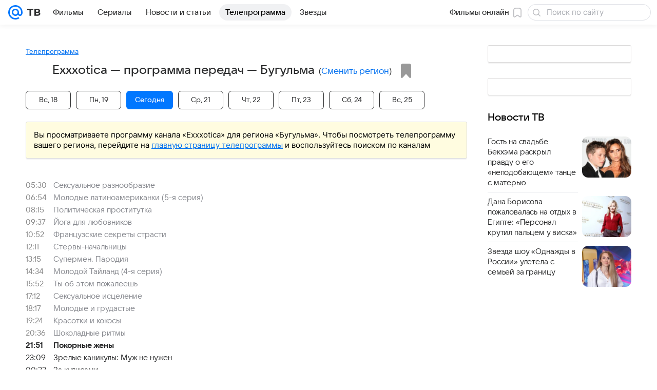

--- FILE ---
content_type: text/css
request_url: https://tv.mail.ru/tv/print.css?1
body_size: 1182
content:
/* RESET
 * ============================================================================== */

html,
body {
  margin: 0;
  padding: 10px;
  height: auto;
}
body {
  background: #fff;
  color: #000;
  font:
    normal 100% Arial,
    sans-serif;
}

img,
table {
  border: 0;
}
table {
  border-collapse: collapse;
}
td,
th {
  padding: 0;
  vertical-align: top;
  text-align: left;
}

form {
  margin: 0;
}
textarea,
input,
select {
  font-family: Tahoma;
}

a {
  color: #000;
  text-decoration: none;
}
a:hover {
  text-decoration: none;
}

h1,
h2,
h3,
h4,
h5,
h6 {
  margin: 0;
}

ul {
  margin: 0 0 0 0px;
  padding: 0;
  list-style-type: none;
  line-height: 1.2em;
}

/* BASIC STUFF
 * ============================================================================== */

#jsProfilerId1,
.hidden,
.counters,
.portal-headline,
.portal-menu,
.page_header,
.banner_760x90,
.menu,
.sticky__inner,
.cols__column_sidebar,
.line,
.footer,
.keynote,
.p-channels__item_setup,
.block_bg_secondary,
.block_shadow_top,
.block_shadow_bottom,
.wrap-control,
.breadcrumbs,
.block_bg_imgshdarkgray,
.p-programms__item__favorite,
.p-channels__item__info__favorite,
.button_date,
.filter__item,
.p-programms__item__inner .cell,
.p-event__gallery,
.rate-voter,
.cell_left,
.cell_right,
.popup__close,
.popup-shown .layout,
.p-mylist__item__img,
.p-event__descr__more,
.p-mylist__item__more,
.p-programms__item__icon,
.title__right,
.p-footer,
#slot46032,
.mailru-visibility-check,
.p-print__title,
.p-print-hidden {
  display: none !important;
}
body,
.overlay_dark {
  background-color: #fff;
}
.popup-shown .overlay {
  position: static;
  height: auto;
  overflow: auto;
}
.popup-shown .overlay__content {
  margin: 0;
}
.popup-shown body {
  overflow: auto;
  height: auto;
}
.popup {
  width: auto !important;
}

.wrapper,
.cols__column,
.p-channels__item {
  display: block;
  width: 100%;
  margin-left: 0 !important;
  padding-left: 0 !important;
  padding-right: 0 !important;
}

.p-print {
  display: block;
  margin-bottom: 10px;
}
.p-print__logo {
  display: inline-block;
  overflow: hidden;
  vertical-align: top;
  padding: 8px 16px;
  border-radius: 4px;
  background-color: #0077ff;
}
.p-print__logo img {
  height: 28px;
  vertical-align: top;
}

.title {
  font-size: 1.75em;
  margin-bottom: 2%;
}

.sticky {
  padding-top: 0;
}

.block {
  padding: 0;
}

.p-channels__item__info__title {
  font-size: 1.231em;
}

.p-programms__item {
  font-size: 1em;
  padding-top: 5px !important;
}
.p-programms__item__time {
  position: relative;
  top: 0;
  left: 0;
  width: auto;
}
.p-programms__item__inner {
  padding: 0 !important;
  color: #000;
}
.p-programms__item__name__link {
  color: #000 !important;
}
.p-programms__item__time__value {
  padding: 0 10px 0 10px;
}
.p-programms__item_onair {
  font-weight: normal !important;
}
.p-programms__item_favorite .p-programms__item__name__link,
.p-programms__item_favorite .p-programms__item__time__value {
  font-weight: bold;
}

.p-programms__item_genre138 .p-programms__item__name__link:after,
.p-programms__item_genre139 .p-programms__item__name__link:after {
  font-size: 0.846em;
  color: #ccc;
}

.p-programms__item_genre138 .p-programms__item__name__link:after {
  content: " (фильм)";
}

.p-programms__item_genre139 .p-programms__item__name__link:after {
  content: " (сериал)";
}
.filter__item.filter__item_active {
  margin-bottom: 20px;
  padding: 0;
  font: bold;
  display: block !important;
  border-color: transparent !important;
  background: transparent !important;
}
.filter__text {
  font-weight: bold;
}
.link__text {
  border: none !important;
}
.p-event__descr__inner,
.p-mylist__item__content {
  max-height: none;
}
.p-mylist__item__descr {
  margin-bottom: 20px;
}
.p-mylist__item__channel__elapsed {
  padding: 0;
  font-weight: bold;
  color: #000;
}
.p-mylist__item__channel a {
  color: #000;
}


--- FILE ---
content_type: application/javascript
request_url: https://tv.mail.ru/-/0186fe9d/js/cmpld/common/web/page-sentry.js
body_size: 19672
content:
!function(t,e){if("object"==typeof exports&&"object"==typeof module)module.exports=e();else if("function"==typeof define&&define.amd)define([],e);else{var n=e();for(var r in n)("object"==typeof exports?exports:t)[r]=n[r]}}(self,function(){var t={5132:function(t,e,n){"use strict";n.r(e),n.d(e,{BrowserClient:function(){return t6},Hub:function(){return U},Integrations:function(){return e_},SDK_NAME:function(){return t4},SDK_VERSION:function(){return t3},Scope:function(){return k},Severity:function(){return c},Status:function(){return u},Transports:function(){return y},addBreadcrumb:function(){return V},addGlobalEventProcessor:function(){return j},captureEvent:function(){return W},captureException:function(){return F},captureMessage:function(){return B},close:function(){return ef},configureScope:function(){return Y},defaultIntegrations:function(){return ei},eventFromException:function(){return tN},eventFromMessage:function(){return tD},flush:function(){return el},forceLoad:function(){return eu},getCurrentHub:function(){return L},getHubFromCarrier:function(){return A},init:function(){return ea},injectReportDialog:function(){return tV},lastEventId:function(){return ec},makeMain:function(){return C},onLoad:function(){return ep},setContext:function(){return X},setExtra:function(){return G},setExtras:function(){return J},setTag:function(){return Q},setTags:function(){return $},setUser:function(){return Z},showReportDialog:function(){return es},startTransaction:function(){return K},withScope:function(){return z},wrap:function(){return eh}});var r,o,i,a,s,c,u,p,l,f,h,d,v={};n.r(v),n.d(v,{FunctionToString:function(){return t8},InboundFilters:function(){return t9}});var _={};n.r(_),n.d(_,{Breadcrumbs:function(){return t2},GlobalHandlers:function(){return ee},LinkedErrors:function(){return en},TryCatch:function(){return et},UserAgent:function(){return eo}});var y={};n.r(y),n.d(y,{BaseTransport:function(){return tA},FetchTransport:function(){return tq},XHRTransport:function(){return tF}});var g=function(t,e){return(g=Object.setPrototypeOf||({__proto__:[]})instanceof Array&&function(t,e){t.__proto__=e}||function(t,e){for(var n in e)e.hasOwnProperty(n)&&(t[n]=e[n])})(t,e)};function m(t,e){function n(){this.constructor=t}g(t,e),t.prototype=null===e?Object.create(e):(n.prototype=e.prototype,new n)}var b=function(){return(b=Object.assign||function(t){for(var e,n=1,r=arguments.length;n<r;n++)for(var o in e=arguments[n])Object.prototype.hasOwnProperty.call(e,o)&&(t[o]=e[o]);return t}).apply(this,arguments)};function E(t,e){var n="function"==typeof Symbol&&t[Symbol.iterator];if(!n)return t;var r,o,i=n.call(t),a=[];try{for(;(void 0===e||e-- >0)&&!(r=i.next()).done;)a.push(r.value)}catch(t){o={error:t}}finally{try{r&&!r.done&&(n=i.return)&&n.call(i)}finally{if(o)throw o.error}}return a}function x(){for(var t=[],e=0;e<arguments.length;e++)t=t.concat(E(arguments[e]));return t}(r=c||(c={})).Fatal="fatal",r.Error="error",r.Warning="warning",r.Log="log",r.Info="info",r.Debug="debug",r.Critical="critical",(o=c||(c={})).fromString=function(t){switch(t){case"debug":return o.Debug;case"info":return o.Info;case"warn":case"warning":return o.Warning;case"error":return o.Error;case"fatal":return o.Fatal;case"critical":return o.Critical;default:return o.Log}},(i=u||(u={})).Unknown="unknown",i.Skipped="skipped",i.Success="success",i.RateLimit="rate_limit",i.Invalid="invalid",i.Failed="failed",(a=u||(u={})).fromHttpCode=function(t){return t>=200&&t<300?a.Success:429===t?a.RateLimit:t>=400&&t<500?a.Invalid:t>=500?a.Failed:a.Unknown};var w=n(73816),S=n(6936);(s=p||(p={})).PENDING="PENDING",s.RESOLVED="RESOLVED",s.REJECTED="REJECTED";var O=function(){function t(t){var e=this;this._state=p.PENDING,this._handlers=[],this._resolve=function(t){e._setResult(p.RESOLVED,t)},this._reject=function(t){e._setResult(p.REJECTED,t)},this._setResult=function(t,n){if(e._state===p.PENDING){if((0,w.Qg)(n))return void n.then(e._resolve,e._reject);e._state=t,e._value=n,e._executeHandlers()}},this._attachHandler=function(t){e._handlers=e._handlers.concat(t),e._executeHandlers()},this._executeHandlers=function(){if(e._state!==p.PENDING){var t=e._handlers.slice();e._handlers=[],t.forEach(function(t){t.done||(e._state===p.RESOLVED&&t.onfulfilled&&t.onfulfilled(e._value),e._state===p.REJECTED&&t.onrejected&&t.onrejected(e._value),t.done=!0)})}};try{t(this._resolve,this._reject)}catch(t){this._reject(t)}}return t.resolve=function(e){return new t(function(t){t(e)})},t.reject=function(e){return new t(function(t,n){n(e)})},t.all=function(e){return new t(function(n,r){if(!Array.isArray(e))return void r(TypeError("Promise.all requires an array as input."));if(0===e.length)return void n([]);var o=e.length,i=[];e.forEach(function(e,a){t.resolve(e).then(function(t){i[a]=t,0==(o-=1)&&n(i)}).then(null,r)})})},t.prototype.then=function(e,n){var r=this;return new t(function(t,o){r._attachHandler({done:!1,onfulfilled:function(n){if(!e)return void t(n);try{t(e(n));return}catch(t){o(t);return}},onrejected:function(e){if(!n)return void o(e);try{t(n(e));return}catch(t){o(t);return}}})})},t.prototype.catch=function(t){return this.then(function(t){return t},t)},t.prototype.finally=function(e){var n=this;return new t(function(t,r){var o,i;return n.then(function(t){i=!1,o=t,e&&e()},function(t){i=!0,o=t,e&&e()}).then(function(){i?r(o):t(o)})})},t.prototype.toString=function(){return"[object SyncPromise]"},t}(),k=function(){function t(){this._notifyingListeners=!1,this._scopeListeners=[],this._eventProcessors=[],this._breadcrumbs=[],this._user={},this._tags={},this._extra={},this._contexts={}}return t.clone=function(e){var n=new t;return e&&(n._breadcrumbs=x(e._breadcrumbs),n._tags=b({},e._tags),n._extra=b({},e._extra),n._contexts=b({},e._contexts),n._user=e._user,n._level=e._level,n._span=e._span,n._transactionName=e._transactionName,n._fingerprint=e._fingerprint,n._eventProcessors=x(e._eventProcessors)),n},t.prototype.addScopeListener=function(t){this._scopeListeners.push(t)},t.prototype.addEventProcessor=function(t){return this._eventProcessors.push(t),this},t.prototype.setUser=function(t){return this._user=t||{},this._notifyScopeListeners(),this},t.prototype.setTags=function(t){return this._tags=b(b({},this._tags),t),this._notifyScopeListeners(),this},t.prototype.setTag=function(t,e){var n;return this._tags=b(b({},this._tags),((n={})[t]=e,n)),this._notifyScopeListeners(),this},t.prototype.setExtras=function(t){return this._extra=b(b({},this._extra),t),this._notifyScopeListeners(),this},t.prototype.setExtra=function(t,e){var n;return this._extra=b(b({},this._extra),((n={})[t]=e,n)),this._notifyScopeListeners(),this},t.prototype.setFingerprint=function(t){return this._fingerprint=t,this._notifyScopeListeners(),this},t.prototype.setLevel=function(t){return this._level=t,this._notifyScopeListeners(),this},t.prototype.setTransactionName=function(t){return this._transactionName=t,this._notifyScopeListeners(),this},t.prototype.setTransaction=function(t){return this.setTransactionName(t)},t.prototype.setContext=function(t,e){var n;return this._contexts=b(b({},this._contexts),((n={})[t]=e,n)),this._notifyScopeListeners(),this},t.prototype.setSpan=function(t){return this._span=t,this._notifyScopeListeners(),this},t.prototype.getSpan=function(){return this._span},t.prototype.getTransaction=function(){var t=this.getSpan();if(t&&t.spanRecorder&&t.spanRecorder.spans[0])return t.spanRecorder.spans[0]},t.prototype.update=function(e){if(!e)return this;if("function"==typeof e){var n=e(this);return n instanceof t?n:this}return e instanceof t?(this._tags=b(b({},this._tags),e._tags),this._extra=b(b({},this._extra),e._extra),this._contexts=b(b({},this._contexts),e._contexts),e._user&&(this._user=e._user),e._level&&(this._level=e._level),e._fingerprint&&(this._fingerprint=e._fingerprint)):(0,w.Qd)(e)&&(this._tags=b(b({},this._tags),e.tags),this._extra=b(b({},this._extra),e.extra),this._contexts=b(b({},this._contexts),e.contexts),e.user&&(this._user=e.user),e.level&&(this._level=e.level),e.fingerprint&&(this._fingerprint=e.fingerprint)),this},t.prototype.clear=function(){return this._breadcrumbs=[],this._tags={},this._extra={},this._user={},this._contexts={},this._level=void 0,this._transactionName=void 0,this._fingerprint=void 0,this._span=void 0,this._notifyScopeListeners(),this},t.prototype.addBreadcrumb=function(t,e){var n=b({timestamp:(0,S.LU)()},t);return this._breadcrumbs=void 0!==e&&e>=0?x(this._breadcrumbs,[n]).slice(-e):x(this._breadcrumbs,[n]),this._notifyScopeListeners(),this},t.prototype.clearBreadcrumbs=function(){return this._breadcrumbs=[],this._notifyScopeListeners(),this},t.prototype.applyToEvent=function(t,e){return this._extra&&Object.keys(this._extra).length&&(t.extra=b(b({},this._extra),t.extra)),this._tags&&Object.keys(this._tags).length&&(t.tags=b(b({},this._tags),t.tags)),this._user&&Object.keys(this._user).length&&(t.user=b(b({},this._user),t.user)),this._contexts&&Object.keys(this._contexts).length&&(t.contexts=b(b({},this._contexts),t.contexts)),this._level&&(t.level=this._level),this._transactionName&&(t.transaction=this._transactionName),this._span&&(t.contexts=b({trace:this._span.getTraceContext()},t.contexts)),this._applyFingerprint(t),t.breadcrumbs=x(t.breadcrumbs||[],this._breadcrumbs),t.breadcrumbs=t.breadcrumbs.length>0?t.breadcrumbs:void 0,this._notifyEventProcessors(x(T(),this._eventProcessors),t,e)},t.prototype._notifyEventProcessors=function(t,e,n,r){var o=this;return void 0===r&&(r=0),new O(function(i,a){var s=t[r];if(null===e||"function"!=typeof s)i(e);else{var c=s(b({},e),n);(0,w.Qg)(c)?c.then(function(e){return o._notifyEventProcessors(t,e,n,r+1).then(i)}).then(null,a):o._notifyEventProcessors(t,c,n,r+1).then(i).then(null,a)}})},t.prototype._notifyScopeListeners=function(){var t=this;this._notifyingListeners||(this._notifyingListeners=!0,setTimeout(function(){t._scopeListeners.forEach(function(e){e(t)}),t._notifyingListeners=!1}))},t.prototype._applyFingerprint=function(t){t.fingerprint=t.fingerprint?Array.isArray(t.fingerprint)?t.fingerprint:[t.fingerprint]:[],this._fingerprint&&(t.fingerprint=t.fingerprint.concat(this._fingerprint)),t.fingerprint&&!t.fingerprint.length&&delete t.fingerprint},t}();function T(){var t=(0,S.VZ)();return t.__SENTRY__=t.__SENTRY__||{},t.__SENTRY__.globalEventProcessors=t.__SENTRY__.globalEventProcessors||[],t.__SENTRY__.globalEventProcessors}function j(t){T().push(t)}var R=(0,S.VZ)(),I="Sentry Logger ",N=function(){function t(){this._enabled=!1}return t.prototype.disable=function(){this._enabled=!1},t.prototype.enable=function(){this._enabled=!0},t.prototype.log=function(){for(var t=[],e=0;e<arguments.length;e++)t[e]=arguments[e];this._enabled&&(0,S.pq)(function(){R.console.log(I+"[Log]: "+t.join(" "))})},t.prototype.warn=function(){for(var t=[],e=0;e<arguments.length;e++)t[e]=arguments[e];this._enabled&&(0,S.pq)(function(){R.console.warn(I+"[Warn]: "+t.join(" "))})},t.prototype.error=function(){for(var t=[],e=0;e<arguments.length;e++)t[e]=arguments[e];this._enabled&&(0,S.pq)(function(){R.console.error(I+"[Error]: "+t.join(" "))})},t}();R.__SENTRY__=R.__SENTRY__||{};var D=R.__SENTRY__.logger||(R.__SENTRY__.logger=new N),U=function(){function t(t,e,n){void 0===e&&(e=new k),void 0===n&&(n=3),this._version=n,this._stack=[],this._stack.push({client:t,scope:e}),this.bindClient(t)}return t.prototype.isOlderThan=function(t){return this._version<t},t.prototype.bindClient=function(t){this.getStackTop().client=t,t&&t.setupIntegrations&&t.setupIntegrations()},t.prototype.pushScope=function(){var t=this.getStack(),e=t.length>0?t[t.length-1].scope:void 0,n=k.clone(e);return this.getStack().push({client:this.getClient(),scope:n}),n},t.prototype.popScope=function(){return void 0!==this.getStack().pop()},t.prototype.withScope=function(t){var e=this.pushScope();try{t(e)}finally{this.popScope()}},t.prototype.getClient=function(){return this.getStackTop().client},t.prototype.getScope=function(){return this.getStackTop().scope},t.prototype.getStack=function(){return this._stack},t.prototype.getStackTop=function(){return this._stack[this._stack.length-1]},t.prototype.captureException=function(t,e){var n=this._lastEventId=(0,S.eJ)(),r=e;if(!e){var o=void 0;try{throw Error("Sentry syntheticException")}catch(t){o=t}r={originalException:t,syntheticException:o}}return this._invokeClient("captureException",t,b(b({},r),{event_id:n})),n},t.prototype.captureMessage=function(t,e,n){var r=this._lastEventId=(0,S.eJ)(),o=n;if(!n){var i=void 0;try{throw Error(t)}catch(t){i=t}o={originalException:t,syntheticException:i}}return this._invokeClient("captureMessage",t,e,b(b({},o),{event_id:r})),r},t.prototype.captureEvent=function(t,e){var n=this._lastEventId=(0,S.eJ)();return this._invokeClient("captureEvent",t,b(b({},e),{event_id:n})),n},t.prototype.lastEventId=function(){return this._lastEventId},t.prototype.addBreadcrumb=function(t,e){var n=this.getStackTop();if(n.scope&&n.client){var r=n.client.getOptions&&n.client.getOptions()||{},o=r.beforeBreadcrumb,i=void 0===o?null:o,a=r.maxBreadcrumbs,s=void 0===a?100:a;if(!(s<=0)){var c=(0,S.LU)(),u=b({timestamp:c},t),p=i?(0,S.pq)(function(){return i(u,e)}):u;null!==p&&n.scope.addBreadcrumb(p,Math.min(s,100))}}},t.prototype.setUser=function(t){var e=this.getStackTop();e.scope&&e.scope.setUser(t)},t.prototype.setTags=function(t){var e=this.getStackTop();e.scope&&e.scope.setTags(t)},t.prototype.setExtras=function(t){var e=this.getStackTop();e.scope&&e.scope.setExtras(t)},t.prototype.setTag=function(t,e){var n=this.getStackTop();n.scope&&n.scope.setTag(t,e)},t.prototype.setExtra=function(t,e){var n=this.getStackTop();n.scope&&n.scope.setExtra(t,e)},t.prototype.setContext=function(t,e){var n=this.getStackTop();n.scope&&n.scope.setContext(t,e)},t.prototype.configureScope=function(t){var e=this.getStackTop();e.scope&&e.client&&t(e.scope)},t.prototype.run=function(t){var e=C(this);try{t(this)}finally{C(e)}},t.prototype.getIntegration=function(t){var e=this.getClient();if(!e)return null;try{return e.getIntegration(t)}catch(e){return D.warn("Cannot retrieve integration "+t.id+" from the current Hub"),null}},t.prototype.startSpan=function(t){return this._callExtensionMethod("startSpan",t)},t.prototype.startTransaction=function(t){return this._callExtensionMethod("startTransaction",t)},t.prototype.traceHeaders=function(){return this._callExtensionMethod("traceHeaders")},t.prototype._invokeClient=function(t){for(var e,n=[],r=1;r<arguments.length;r++)n[r-1]=arguments[r];var o=this.getStackTop();o&&o.client&&o.client[t]&&(e=o.client)[t].apply(e,x(n,[o.scope]))},t.prototype._callExtensionMethod=function(t){for(var e=[],n=1;n<arguments.length;n++)e[n-1]=arguments[n];var r=P().__SENTRY__;if(r&&r.extensions&&"function"==typeof r.extensions[t])return r.extensions[t].apply(this,e);D.warn("Extension method "+t+" couldn't be found, doing nothing.")},t}();function P(){var t=(0,S.VZ)();return t.__SENTRY__=t.__SENTRY__||{extensions:{},hub:void 0},t}function C(t){var e=P(),n=A(e);return H(e,t),n}function L(){var t=P();return((!M(t)||A(t).isOlderThan(3))&&H(t,new U),(0,S.wD)())?function(t){try{var e="domain",n=P().__SENTRY__;if(!n||!n.extensions||!n.extensions[e])return A(t);var r=n.extensions[e].active;if(!r)return A(t);if(!M(r)||A(r).isOlderThan(3)){var o=A(t).getStackTop();H(r,new U(o.client,k.clone(o.scope)))}return A(r)}catch(e){return A(t)}}(t):A(t)}function M(t){return!!t&&!!t.__SENTRY__&&!!t.__SENTRY__.hub}function A(t){return t&&t.__SENTRY__&&t.__SENTRY__.hub||(t.__SENTRY__=t.__SENTRY__||{},t.__SENTRY__.hub=new U),t.__SENTRY__.hub}function H(t,e){return!!t&&(t.__SENTRY__=t.__SENTRY__||{},t.__SENTRY__.hub=e,!0)}function q(t){for(var e=[],n=1;n<arguments.length;n++)e[n-1]=arguments[n];var r=L();if(r&&r[t])return r[t].apply(r,x(e));throw Error("No hub defined or "+t+" was not found on the hub, please open a bug report.")}function F(t,e){var n;try{throw Error("Sentry syntheticException")}catch(t){n=t}return q("captureException",t,{captureContext:e,originalException:t,syntheticException:n})}function B(t,e){var n;try{throw Error(t)}catch(t){n=t}return q("captureMessage",t,"string"==typeof e?e:void 0,b({originalException:t,syntheticException:n},"string"!=typeof e?{captureContext:e}:void 0))}function W(t){return q("captureEvent",t)}function Y(t){q("configureScope",t)}function V(t){q("addBreadcrumb",t)}function X(t,e){q("setContext",t,e)}function J(t){q("setExtras",t)}function $(t){q("setTags",t)}function G(t,e){q("setExtra",t,e)}function Q(t,e){q("setTag",t,e)}function Z(t){q("setUser",t)}function z(t){q("withScope",t)}function K(t){return q("startTransaction",b({},t))}var tt=Object.setPrototypeOf||(({__proto__:[]})instanceof Array?function(t,e){return t.__proto__=e,t}:function(t,e){for(var n in e)t.hasOwnProperty(n)||(t[n]=e[n]);return t}),te=function(t){function e(e){var n=this.constructor,r=t.call(this,e)||this;return r.message=e,r.name=n.prototype.constructor.name,tt(r,n.prototype),r}return m(e,t),e}(Error),tn=/^(?:(\w+):)\/\/(?:(\w+)(?::(\w+))?@)([\w.-]+)(?::(\d+))?\/(.+)/,tr="Invalid Dsn",to=function(){function t(t){"string"==typeof t?this._fromString(t):this._fromComponents(t),this._validate()}return t.prototype.toString=function(t){void 0===t&&(t=!1);var e=this.host,n=this.path,r=this.pass,o=this.port,i=this.projectId;return this.protocol+"://"+this.user+(t&&r?":"+r:"")+("@"+e+(o?":"+o:"")+"/")+(n?n+"/":n)+i},t.prototype._fromString=function(t){var e=tn.exec(t);if(!e)throw new te(tr);var n=E(e.slice(1),6),r=n[0],o=n[1],i=n[2],a=n[3],s=n[4],c=n[5],u="",p=c,l=p.split("/");if(l.length>1&&(u=l.slice(0,-1).join("/"),p=l.pop()),p){var f=p.match(/^\d+/);f&&(p=f[0])}this._fromComponents({host:a,pass:void 0===i?"":i,path:u,projectId:p,port:void 0===s?"":s,protocol:r,user:o})},t.prototype._fromComponents=function(t){this.protocol=t.protocol,this.user=t.user,this.pass=t.pass||"",this.host=t.host,this.port=t.port||"",this.path=t.path||"",this.projectId=t.projectId},t.prototype._validate=function(){var t=this;if(["protocol","user","host","projectId"].forEach(function(e){if(!t[e])throw new te(tr+": "+e+" missing")}),!this.projectId.match(/^\d+$/))throw new te(tr+": Invalid projectId "+this.projectId);if("http"!==this.protocol&&"https"!==this.protocol)throw new te(tr+": Invalid protocol "+this.protocol);if(this.port&&isNaN(parseInt(this.port,10)))throw new te(tr+": Invalid port "+this.port)},t}(),ti=function(){function t(){this._hasWeakSet="function"==typeof WeakSet,this._inner=this._hasWeakSet?new WeakSet:[]}return t.prototype.memoize=function(t){if(this._hasWeakSet)return!!this._inner.has(t)||(this._inner.add(t),!1);for(var e=0;e<this._inner.length;e++)if(this._inner[e]===t)return!0;return this._inner.push(t),!1},t.prototype.unmemoize=function(t){if(this._hasWeakSet)this._inner.delete(t);else for(var e=0;e<this._inner.length;e++)if(this._inner[e]===t){this._inner.splice(e,1);break}},t}();function ta(t,e){return(void 0===e&&(e=0),"string"!=typeof t||0===e||t.length<=e)?t:t.substr(0,e)+"..."}function ts(t,e){if(!Array.isArray(t))return"";for(var n=[],r=0;r<t.length;r++){var o=t[r];try{n.push(String(o))}catch(t){n.push("[value cannot be serialized]")}}return n.join(e)}function tc(t,e){return!!(0,w.Kg)(t)&&((0,w.gd)(e)?e.test(t):"string"==typeof e&&-1!==t.indexOf(e))}function tu(t,e,n){if(e in t){var r=t[e],o=n(r);if("function"==typeof o)try{o.prototype=o.prototype||{},Object.defineProperties(o,{__sentry_original__:{enumerable:!1,value:r}})}catch(t){}t[e]=o}}function tp(t){if((0,w.bJ)(t)){var e={message:t.message,name:t.name,stack:t.stack};for(var n in t)Object.prototype.hasOwnProperty.call(t,n)&&(e[n]=t[n]);return e}if((0,w.xH)(t)){var r={};r.type=t.type;try{r.target=(0,w.vq)(t.target)?(0,S.Hd)(t.target):Object.prototype.toString.call(t.target)}catch(t){r.target="<unknown>"}try{r.currentTarget=(0,w.vq)(t.currentTarget)?(0,S.Hd)(t.currentTarget):Object.prototype.toString.call(t.currentTarget)}catch(t){r.currentTarget="<unknown>"}for(var n in"u">typeof CustomEvent&&(0,w.tH)(t,CustomEvent)&&(r.detail=t.detail),t)Object.prototype.hasOwnProperty.call(t,n)&&(r[n]=t);return r}return t}function tl(t,e){return"domain"===e&&t&&"object"==typeof t&&t._events?"[Domain]":"domainEmitter"===e?"[DomainEmitter]":"u">typeof global&&t===global?"[Global]":"u">typeof window&&t===window?"[Window]":"u">typeof document&&t===document?"[Document]":(0,w.mE)(t)?"[SyntheticEvent]":"number"==typeof t&&t!=t?"[NaN]":void 0===t?"[undefined]":"function"==typeof t?"[Function: "+(0,S.qQ)(t)+"]":t}function tf(t,e){try{return JSON.parse(JSON.stringify(t,function(t,n){return function t(e,n,r,o){if(void 0===r&&(r=Infinity),void 0===o&&(o=new ti),0===r){var i=Object.prototype.toString.call(n);if("string"==typeof n)return n;if("[object Object]"===i)return"[Object]";if("[object Array]"===i)return"[Array]";var a=tl(n);return(0,w.sO)(a)?a:i}if(null!=n&&"function"==typeof n.toJSON)return n.toJSON();var s=tl(n,e);if((0,w.sO)(s))return s;var c=tp(n),u=Array.isArray(n)?[]:{};if(o.memoize(n))return"[Circular ~]";for(var p in c)Object.prototype.hasOwnProperty.call(c,p)&&(u[p]=t(p,c[p],r-1,o));return o.unmemoize(n),u}(t,n,e)}))}catch(t){return"**non-serializable**"}}var th=[],td=function(){function t(t,e){this._integrations={},this._processing=!1,this._backend=new t(e),this._options=e,e.dsn&&(this._dsn=new to(e.dsn))}return t.prototype.captureException=function(t,e,n){var r=this,o=e&&e.event_id;return this._processing=!0,this._getBackend().eventFromException(t,e).then(function(t){o=r.captureEvent(t,e,n)}),o},t.prototype.captureMessage=function(t,e,n,r){var o=this,i=n&&n.event_id;return this._processing=!0,((0,w.sO)(t)?this._getBackend().eventFromMessage(""+t,e,n):this._getBackend().eventFromException(t,n)).then(function(t){i=o.captureEvent(t,n,r)}),i},t.prototype.captureEvent=function(t,e,n){var r=this,o=e&&e.event_id;return this._processing=!0,this._processEvent(t,e,n).then(function(t){o=t&&t.event_id,r._processing=!1}).then(null,function(t){D.error(t),r._processing=!1}),o},t.prototype.getDsn=function(){return this._dsn},t.prototype.getOptions=function(){return this._options},t.prototype.flush=function(t){var e=this;return this._isClientProcessing(t).then(function(n){return clearInterval(n.interval),e._getBackend().getTransport().close(t).then(function(t){return n.ready&&t})})},t.prototype.close=function(t){var e=this;return this.flush(t).then(function(t){return e.getOptions().enabled=!1,t})},t.prototype.setupIntegrations=function(){var t,e;this._isEnabled()&&(this._integrations=(t=this._options,e={},(function(t){var e=t.defaultIntegrations&&x(t.defaultIntegrations)||[],n=t.integrations,r=[];if(Array.isArray(n)){var o=n.map(function(t){return t.name}),i=[];e.forEach(function(t){-1===o.indexOf(t.name)&&-1===i.indexOf(t.name)&&(r.push(t),i.push(t.name))}),n.forEach(function(t){-1===i.indexOf(t.name)&&(r.push(t),i.push(t.name))})}else r="function"==typeof n?Array.isArray(r=n(e))?r:[r]:x(e);var a=r.map(function(t){return t.name}),s="Debug";return -1!==a.indexOf(s)&&r.push.apply(r,x(r.splice(a.indexOf(s),1))),r})(t).forEach(function(t){e[t.name]=t,-1===th.indexOf(t.name)&&(t.setupOnce(j,L),th.push(t.name),D.log("Integration installed: "+t.name))}),e))},t.prototype.getIntegration=function(t){try{return this._integrations[t.id]||null}catch(e){return D.warn("Cannot retrieve integration "+t.id+" from the current Client"),null}},t.prototype._isClientProcessing=function(t){var e=this;return new O(function(n){var r=0,o=0;clearInterval(0),o=setInterval(function(){e._processing?(r+=1,t&&r>=t&&n({interval:o,ready:!1})):n({interval:o,ready:!0})},1)})},t.prototype._getBackend=function(){return this._backend},t.prototype._isEnabled=function(){return!1!==this.getOptions().enabled&&void 0!==this._dsn},t.prototype._prepareEvent=function(t,e,n){var r=this,o=this.getOptions().normalizeDepth,i=void 0===o?3:o,a=b(b({},t),{event_id:t.event_id||(n&&n.event_id?n.event_id:(0,S.eJ)()),timestamp:t.timestamp||(0,S.LU)()});this._applyClientOptions(a),this._applyIntegrationsMetadata(a);var s=e;n&&n.captureContext&&(s=k.clone(s).update(n.captureContext));var c=O.resolve(a);return s&&(c=s.applyToEvent(a,n)),c.then(function(t){return"number"==typeof i&&i>0?r._normalizeEvent(t,i):t})},t.prototype._normalizeEvent=function(t,e){if(!t)return null;var n=b(b(b(b(b({},t),t.breadcrumbs&&{breadcrumbs:t.breadcrumbs.map(function(t){return b(b({},t),t.data&&{data:tf(t.data,e)})})}),t.user&&{user:tf(t.user,e)}),t.contexts&&{contexts:tf(t.contexts,e)}),t.extra&&{extra:tf(t.extra,e)});return t.contexts&&t.contexts.trace&&(n.contexts.trace=t.contexts.trace),n},t.prototype._applyClientOptions=function(t){var e=this.getOptions(),n=e.environment,r=e.release,o=e.dist,i=e.maxValueLength,a=void 0===i?250:i;void 0===t.environment&&void 0!==n&&(t.environment=n),void 0===t.release&&void 0!==r&&(t.release=r),void 0===t.dist&&void 0!==o&&(t.dist=o),t.message&&(t.message=ta(t.message,a));var s=t.exception&&t.exception.values&&t.exception.values[0];s&&s.value&&(s.value=ta(s.value,a));var c=t.request;c&&c.url&&(c.url=ta(c.url,a))},t.prototype._applyIntegrationsMetadata=function(t){var e=t.sdk,n=Object.keys(this._integrations);e&&n.length>0&&(e.integrations=n)},t.prototype._sendEvent=function(t){this._getBackend().sendEvent(t)},t.prototype._processEvent=function(t,e,n){var r=this,o=this.getOptions(),i=o.beforeSend,a=o.sampleRate;if(!this._isEnabled())return O.reject("SDK not enabled, will not send event.");var s="transaction"===t.type;return!s&&"number"==typeof a&&Math.random()>a?O.reject("This event has been sampled, will not send event."):new O(function(o,a){r._prepareEvent(t,n,e).then(function(t){if(null===t)return void a("An event processor returned null, will not send event.");var n=t;if(e&&e.data&&!0===e.data.__sentry__||!i||s){r._sendEvent(n),o(n);return}var c=i(t,e);if(void 0===c)D.error("`beforeSend` method has to return `null` or a valid event.");else if((0,w.Qg)(c))r._handleAsyncBeforeSend(c,o,a);else{if(null===(n=c)){D.log("`beforeSend` returned `null`, will not send event."),o(null);return}r._sendEvent(n),o(n)}}).then(null,function(t){r.captureException(t,{data:{__sentry__:!0},originalException:t}),a("Event processing pipeline threw an error, original event will not be sent. Details have been sent as a new event.\nReason: "+t)})})},t.prototype._handleAsyncBeforeSend=function(t,e,n){var r=this;t.then(function(t){null===t?n("`beforeSend` returned `null`, will not send event."):(r._sendEvent(t),e(t))}).then(null,function(t){n("beforeSend rejected with "+t)})},t}(),tv=function(){function t(){}return t.prototype.sendEvent=function(t){return O.resolve({reason:"NoopTransport: Event has been skipped because no Dsn is configured.",status:u.Skipped})},t.prototype.close=function(t){return O.resolve(!0)},t}(),t_=function(){function t(t){this._options=t,this._options.dsn||D.warn("No DSN provided, backend will not do anything."),this._transport=this._setupTransport()}return t.prototype.eventFromException=function(t,e){throw new te("Backend has to implement `eventFromException` method")},t.prototype.eventFromMessage=function(t,e,n){throw new te("Backend has to implement `eventFromMessage` method")},t.prototype.sendEvent=function(t){this._transport.sendEvent(t).then(null,function(t){D.error("Error while sending event: "+t)})},t.prototype.getTransport=function(){return this._transport},t.prototype._setupTransport=function(){return new tv},t}();function ty(){if(!("fetch"in(0,S.VZ)()))return!1;try{return new Headers,new Request(""),new Response,!0}catch(t){return!1}}function tg(t){return t&&/^function fetch\(\)\s+\{\s+\[native code\]\s+\}$/.test(t.toString())}var tm=/^\s*at (?:(.*?) ?\()?((?:file|https?|blob|chrome-extension|address|native|eval|webpack|<anonymous>|[-a-z]+:|.*bundle|\/).*?)(?::(\d+))?(?::(\d+))?\)?\s*$/i,tb=/^\s*(.*?)(?:\((.*?)\))?(?:^|@)?((?:file|https?|blob|chrome|webpack|resource|moz-extension).*?:\/.*?|\[native code\]|[^@]*(?:bundle|\d+\.js))(?::(\d+))?(?::(\d+))?\s*$/i,tE=/^\s*at (?:((?:\[object object\])?.+) )?\(?((?:file|ms-appx|https?|webpack|blob):.*?):(\d+)(?::(\d+))?\)?\s*$/i,tx=/(\S+) line (\d+)(?: > eval line \d+)* > eval/i,tw=/\((\S*)(?::(\d+))(?::(\d+))\)/,tS=/Minified React error #\d+;/i;function tO(t){var e=null,n=0;t&&("number"==typeof t.framesToPop?n=t.framesToPop:tS.test(t.message)&&(n=1));try{if(e=function(t){if(!t||!t.stacktrace)return null;for(var e,n=t.stacktrace,r=/ line (\d+).*script (?:in )?(\S+)(?:: in function (\S+))?$/i,o=/ line (\d+), column (\d+)\s*(?:in (?:<anonymous function: ([^>]+)>|([^)]+))\((.*)\))? in (.*):\s*$/i,i=n.split("\n"),a=[],s=0;s<i.length;s+=2){var c=null;(e=r.exec(i[s]))?c={url:e[2],func:e[3],args:[],line:+e[1],column:null}:(e=o.exec(i[s]))&&(c={url:e[6],func:e[3]||e[4],args:e[5]?e[5].split(","):[],line:+e[1],column:+e[2]}),c&&(!c.func&&c.line&&(c.func="?"),a.push(c))}return a.length?{message:tT(t),name:t.name,stack:a}:null}(t))return tk(e,n)}catch(t){}try{if(e=function(t){if(!t||!t.stack)return null;for(var e,n,r,o,i=[],a=t.stack.split("\n"),s=0;s<a.length;++s){if(r=tm.exec(a[s])){var c=r[2]&&0===r[2].indexOf("native");r[2]&&0===r[2].indexOf("eval")&&(n=tw.exec(r[2]))&&(r[2]=n[1],r[3]=n[2],r[4]=n[3]),o={url:r[2]&&0===r[2].indexOf("address at ")?r[2].substr(11):r[2],func:r[1]||"?",args:c?[r[2]]:[],line:r[3]?+r[3]:null,column:r[4]?+r[4]:null}}else if(r=tE.exec(a[s]))o={url:r[2],func:r[1]||"?",args:[],line:+r[3],column:r[4]?+r[4]:null};else{if(!(r=tb.exec(a[s])))continue;r[3]&&r[3].indexOf(" > eval")>-1&&(n=tx.exec(r[3]))?(r[1]=r[1]||"eval",r[3]=n[1],r[4]=n[2],r[5]=""):0!==s||r[5]||void 0===t.columnNumber||(i[0].column=t.columnNumber+1),o={url:r[3],func:r[1]||"?",args:r[2]?r[2].split(","):[],line:r[4]?+r[4]:null,column:r[5]?+r[5]:null}}!o.func&&o.line&&(o.func="?"),i.push(o)}return i.length?{message:tT(t),name:t.name,stack:i}:null}(t))return tk(e,n)}catch(t){}return{message:tT(t),name:t&&t.name,stack:[],failed:!0}}function tk(t,e){try{return b(b({},t),{stack:t.stack.slice(e)})}catch(e){return t}}function tT(t){var e=t&&t.message;return e?e.error&&"string"==typeof e.error.message?e.error.message:e:"No error message"}function tj(t){var e=tI(t.stack),n={type:t.name,value:t.message};return e&&e.length&&(n.stacktrace={frames:e}),void 0===n.type&&""===n.value&&(n.value="Unrecoverable error caught"),n}function tR(t){return{exception:{values:[tj(t)]}}}function tI(t){if(!t||!t.length)return[];var e=t,n=e[0].func||"",r=e[e.length-1].func||"";return(-1!==n.indexOf("captureMessage")||-1!==n.indexOf("captureException"))&&(e=e.slice(1)),-1!==r.indexOf("sentryWrapped")&&(e=e.slice(0,-1)),e.slice(0,50).map(function(t){return{colno:null===t.column?void 0:t.column,filename:t.url||e[0].url,function:t.func||"?",in_app:!0,lineno:null===t.line?void 0:t.line}}).reverse()}function tN(t,e,n){var r=tU(e,n&&n.syntheticException||void 0,{attachStacktrace:t.attachStacktrace});return(0,S.M6)(r,{handled:!0,type:"generic"}),r.level=c.Error,n&&n.event_id&&(r.event_id=n.event_id),O.resolve(r)}function tD(t,e,n,r){void 0===n&&(n=c.Info);var o=tP(e,r&&r.syntheticException||void 0,{attachStacktrace:t.attachStacktrace});return o.level=n,r&&r.event_id&&(o.event_id=r.event_id),O.resolve(o)}function tU(t,e,n){if(void 0===n&&(n={}),(0,w.T2)(t)&&t.error)return tR(tO(t=t.error));if((0,w.BD)(t)||(0,w.W6)(t)){var r,o,i,a,s=t,c=s.name||((0,w.BD)(s)?"DOMError":"DOMException"),u=s.message?c+": "+s.message:c;return r=tP(u,e,n),(0,S.gO)(r,u),r}return(0,w.bJ)(t)?tR(tO(t)):(0,w.Qd)(t)||(0,w.xH)(t)?(o=t,i=n.rejection,a={exception:{values:[{type:(0,w.xH)(o)?o.constructor.name:i?"UnhandledRejection":"Error",value:"Non-Error "+(i?"promise rejection":"exception")+" captured with keys: "+function(t,e){void 0===e&&(e=40);var n=Object.keys(tp(t));if(n.sort(),!n.length)return"[object has no keys]";if(n[0].length>=e)return ta(n[0],e);for(var r=n.length;r>0;r--){var o=n.slice(0,r).join(", ");if(!(o.length>e)){if(r===n.length)return o;return ta(o,e)}}return""}(o)}]},extra:{__serialized__:function t(e,n,r){void 0===n&&(n=3),void 0===r&&(r=102400);var o=tf(e,n);return~-encodeURI(JSON.stringify(o)).split(/%..|./).length>r?t(e,n-1,r):o}(o)}},e&&(a.stacktrace={frames:tI(tO(e).stack)}),r=a,(0,S.M6)(r,{synthetic:!0}),r):(r=tP(t,e,n),(0,S.gO)(r,""+t,void 0),(0,S.M6)(r,{synthetic:!0}),r)}function tP(t,e,n){void 0===n&&(n={});var r={message:t};return n.attachStacktrace&&e&&(r.stacktrace={frames:tI(tO(e).stack)}),r}function tC(t,e){var n="transaction"===t.type,r={body:JSON.stringify(t),url:n?e.getEnvelopeEndpointWithUrlEncodedAuth():e.getStoreEndpointWithUrlEncodedAuth()};if(n){var o=JSON.stringify({event_id:t.event_id,sent_at:new Date(1e3*(0,S.LU)()).toISOString()})+"\n"+JSON.stringify({type:t.type})+"\n"+r.body;r.body=o}return r}var tL=function(){function t(t){this.dsn=t,this._dsnObject=new to(t)}return t.prototype.getDsn=function(){return this._dsnObject},t.prototype.getBaseApiEndpoint=function(){var t=this._dsnObject,e=t.protocol?t.protocol+":":"",n=t.port?":"+t.port:"";return e+"//"+t.host+n+(t.path?"/"+t.path:"")+"/api/"},t.prototype.getStoreEndpoint=function(){return this._getIngestEndpoint("store")},t.prototype.getStoreEndpointWithUrlEncodedAuth=function(){return this.getStoreEndpoint()+"?"+this._encodedAuth()},t.prototype.getEnvelopeEndpointWithUrlEncodedAuth=function(){return this._getEnvelopeEndpoint()+"?"+this._encodedAuth()},t.prototype.getStoreEndpointPath=function(){var t=this._dsnObject;return(t.path?"/"+t.path:"")+"/api/"+t.projectId+"/store/"},t.prototype.getRequestHeaders=function(t,e){var n=this._dsnObject,r=["Sentry sentry_version=7"];return r.push("sentry_client="+t+"/"+e),r.push("sentry_key="+n.user),n.pass&&r.push("sentry_secret="+n.pass),{"Content-Type":"application/json","X-Sentry-Auth":r.join(", ")}},t.prototype.getReportDialogEndpoint=function(t){void 0===t&&(t={});var e=this._dsnObject,n=this.getBaseApiEndpoint()+"embed/error-page/",r=[];for(var o in r.push("dsn="+e.toString()),t)if("user"===o){if(!t.user)continue;t.user.name&&r.push("name="+encodeURIComponent(t.user.name)),t.user.email&&r.push("email="+encodeURIComponent(t.user.email))}else r.push(encodeURIComponent(o)+"="+encodeURIComponent(t[o]));return r.length?n+"?"+r.join("&"):n},t.prototype._getEnvelopeEndpoint=function(){return this._getIngestEndpoint("envelope")},t.prototype._getIngestEndpoint=function(t){return""+this.getBaseApiEndpoint()+this._dsnObject.projectId+"/"+t+"/"},t.prototype._encodedAuth=function(){var t;return Object.keys(t={sentry_key:this._dsnObject.user,sentry_version:"7"}).map(function(e){return encodeURIComponent(e)+"="+encodeURIComponent(t[e])}).join("&")},t}(),tM=function(){function t(t){this._limit=t,this._buffer=[]}return t.prototype.isReady=function(){return void 0===this._limit||this.length()<this._limit},t.prototype.add=function(t){var e=this;return this.isReady()?(-1===this._buffer.indexOf(t)&&this._buffer.push(t),t.then(function(){return e.remove(t)}).then(null,function(){return e.remove(t).then(null,function(){})}),t):O.reject(new te("Not adding Promise due to buffer limit reached."))},t.prototype.remove=function(t){return this._buffer.splice(this._buffer.indexOf(t),1)[0]},t.prototype.length=function(){return this._buffer.length},t.prototype.drain=function(t){var e=this;return new O(function(n){var r=setTimeout(function(){t&&t>0&&n(!1)},t);O.all(e._buffer).then(function(){clearTimeout(r),n(!0)}).then(null,function(){n(!0)})})},t}(),tA=function(){function t(t){this.options=t,this._buffer=new tM(30),this._api=new tL(this.options.dsn),this.url=this._api.getStoreEndpointWithUrlEncodedAuth()}return t.prototype.sendEvent=function(t){throw new te("Transport Class has to implement `sendEvent` method")},t.prototype.close=function(t){return this._buffer.drain(t)},t}(),tH=(0,S.VZ)(),tq=function(t){function e(){var e=null!==t&&t.apply(this,arguments)||this;return e._disabledUntil=new Date(Date.now()),e}return m(e,t),e.prototype.sendEvent=function(t){var e=this;if(new Date(Date.now())<this._disabledUntil)return Promise.reject({event:t,reason:"Transport locked till "+this._disabledUntil+" due to too many requests.",status:429});var n=tC(t,this._api),r={body:n.body,method:"POST",referrerPolicy:!function(){if(!ty())return!1;try{return new Request("_",{referrerPolicy:"origin"}),!0}catch(t){return!1}}()?"":"origin"};return void 0!==this.options.fetchParameters&&Object.assign(r,this.options.fetchParameters),void 0!==this.options.headers&&(r.headers=this.options.headers),this._buffer.add(new O(function(t,o){tH.fetch(n.url,r).then(function(n){var r=u.fromHttpCode(n.status);if(r===u.Success)return void t({status:r});if(r===u.RateLimit){var i=Date.now(),a=n.headers.get("Retry-After");e._disabledUntil=new Date(i+(0,S.FA)(i,a)),D.warn("Too many requests, backing off till: "+e._disabledUntil)}o(n)}).catch(o)}))},e}(tA),tF=function(t){function e(){var e=null!==t&&t.apply(this,arguments)||this;return e._disabledUntil=new Date(Date.now()),e}return m(e,t),e.prototype.sendEvent=function(t){var e=this;if(new Date(Date.now())<this._disabledUntil)return Promise.reject({event:t,reason:"Transport locked till "+this._disabledUntil+" due to too many requests.",status:429});var n=tC(t,this._api);return this._buffer.add(new O(function(t,r){var o=new XMLHttpRequest;for(var i in o.onreadystatechange=function(){if(4===o.readyState){var n=u.fromHttpCode(o.status);if(n===u.Success)return void t({status:n});if(n===u.RateLimit){var i=Date.now(),a=o.getResponseHeader("Retry-After");e._disabledUntil=new Date(i+(0,S.FA)(i,a)),D.warn("Too many requests, backing off till: "+e._disabledUntil)}r(o)}},o.open("POST",n.url),e.options.headers)e.options.headers.hasOwnProperty(i)&&o.setRequestHeader(i,e.options.headers[i]);o.send(n.body)}))},e}(tA),tB=function(t){function e(){return null!==t&&t.apply(this,arguments)||this}return m(e,t),e.prototype.eventFromException=function(t,e){return tN(this._options,t,e)},e.prototype.eventFromMessage=function(t,e,n){return void 0===e&&(e=c.Info),tD(this._options,t,e,n)},e.prototype._setupTransport=function(){if(!this._options.dsn)return t.prototype._setupTransport.call(this);var e=b(b({},this._options.transportOptions),{dsn:this._options.dsn});return this._options.transport?new this._options.transport(e):ty()?new tq(e):new tF(e)},e}(t_),tW=0;function tY(t,e,n){if(void 0===e&&(e={}),"function"!=typeof t)return t;try{if(t.__sentry__)return t;if(t.__sentry_wrapped__)return t.__sentry_wrapped__}catch(e){return t}var r=function(){var r=Array.prototype.slice.call(arguments);try{n&&"function"==typeof n&&n.apply(this,arguments);var o=r.map(function(t){return tY(t,e)});if(t.handleEvent)return t.handleEvent.apply(this,o);return t.apply(this,o)}catch(t){throw tW+=1,setTimeout(function(){tW-=1}),z(function(n){n.addEventProcessor(function(t){var n=b({},t);return e.mechanism&&((0,S.gO)(n,void 0,void 0),(0,S.M6)(n,e.mechanism)),n.extra=b(b({},n.extra),{arguments:r}),n}),F(t)}),t}};try{for(var o in t)Object.prototype.hasOwnProperty.call(t,o)&&(r[o]=t[o])}catch(t){}t.prototype=t.prototype||{},r.prototype=t.prototype,Object.defineProperty(t,"__sentry_wrapped__",{enumerable:!1,value:r}),Object.defineProperties(r,{__sentry__:{enumerable:!1,value:!0},__sentry_original__:{enumerable:!1,value:t}});try{Object.getOwnPropertyDescriptor(r,"name").configurable&&Object.defineProperty(r,"name",{get:function(){return t.name}})}catch(t){}return r}function tV(t){if(void 0===t&&(t={}),!t.eventId)return void D.error("Missing eventId option in showReportDialog call");if(!t.dsn)return void D.error("Missing dsn option in showReportDialog call");var e=document.createElement("script");e.async=!0,e.src=new tL(t.dsn).getReportDialogEndpoint(t),t.onLoad&&(e.onload=t.onLoad),(document.head||document.body).appendChild(e)}var tX=(0,S.VZ)(),tJ={},t$={};function tG(t){if(t&&"string"==typeof t.type&&"function"==typeof t.callback){tJ[t.type]=tJ[t.type]||[],tJ[t.type].push(t.callback);var e=t.type;if(!t$[e])switch(t$[e]=!0,e){case"console":"console"in tX&&["debug","info","warn","error","log","assert"].forEach(function(t){t in tX.console&&tu(tX.console,t,function(e){return function(){for(var n=[],r=0;r<arguments.length;r++)n[r]=arguments[r];tQ("console",{args:n,level:t}),e&&Function.prototype.apply.call(e,tX.console,n)}})});break;case"dom":"document"in tX&&(tX.document.addEventListener("click",tz("click",tQ.bind(null,"dom")),!1),tX.document.addEventListener("keypress",tK(tQ.bind(null,"dom")),!1),["EventTarget","Node"].forEach(function(t){var e=tX[t]&&tX[t].prototype;e&&e.hasOwnProperty&&e.hasOwnProperty("addEventListener")&&(tu(e,"addEventListener",function(t){return function(e,n,r){return n&&n.handleEvent?("click"===e&&tu(n,"handleEvent",function(t){return function(e){return tz("click",tQ.bind(null,"dom"))(e),t.call(this,e)}}),"keypress"===e&&tu(n,"handleEvent",function(t){return function(e){return tK(tQ.bind(null,"dom"))(e),t.call(this,e)}})):("click"===e&&tz("click",tQ.bind(null,"dom"),!0)(this),"keypress"===e&&tK(tQ.bind(null,"dom"))(this)),t.call(this,e,n,r)}}),tu(e,"removeEventListener",function(t){return function(e,n,r){try{t.call(this,e,n.__sentry_wrapped__,r)}catch(t){}return t.call(this,e,n,r)}}))}));break;case"xhr":if("XMLHttpRequest"in tX){var n=XMLHttpRequest.prototype;tu(n,"open",function(t){return function(){for(var e=[],n=0;n<arguments.length;n++)e[n]=arguments[n];var r=this,o=e[1];r.__sentry_xhr__={method:(0,w.Kg)(e[0])?e[0].toUpperCase():e[0],url:e[1]},(0,w.Kg)(o)&&"POST"===r.__sentry_xhr__.method&&o.match(/sentry_key/)&&(r.__sentry_own_request__=!0);var i=function(){if(4===r.readyState){try{r.__sentry_xhr__&&(r.__sentry_xhr__.status_code=r.status)}catch(t){}tQ("xhr",{args:e,endTimestamp:Date.now(),startTimestamp:Date.now(),xhr:r})}};return"onreadystatechange"in r&&"function"==typeof r.onreadystatechange?tu(r,"onreadystatechange",function(t){return function(){for(var e=[],n=0;n<arguments.length;n++)e[n]=arguments[n];return i(),t.apply(r,e)}}):r.addEventListener("readystatechange",i),t.apply(r,e)}}),tu(n,"send",function(t){return function(){for(var e=[],n=0;n<arguments.length;n++)e[n]=arguments[n];return tQ("xhr",{args:e,startTimestamp:Date.now(),xhr:this}),t.apply(this,e)}})}break;case"fetch":(function(){if(!ty())return!1;var t=(0,S.VZ)();if(tg(t.fetch))return!0;var e=!1,n=t.document;if(n&&"function"==typeof n.createElement)try{var r=n.createElement("iframe");r.hidden=!0,n.head.appendChild(r),r.contentWindow&&r.contentWindow.fetch&&(e=tg(r.contentWindow.fetch)),n.head.removeChild(r)}catch(t){D.warn("Could not create sandbox iframe for pure fetch check, bailing to window.fetch: ",t)}return e})()&&tu(tX,"fetch",function(t){return function(){for(var e,n,r=[],o=0;o<arguments.length;o++)r[o]=arguments[o];var i={args:r,fetchData:{method:(void 0===(e=r)&&(e=[]),"Request"in tX&&(0,w.tH)(e[0],Request)&&e[0].method)?String(e[0].method).toUpperCase():e[1]&&e[1].method?String(e[1].method).toUpperCase():"GET",url:(void 0===(n=r)&&(n=[]),"string"==typeof n[0])?n[0]:"Request"in tX&&(0,w.tH)(n[0],Request)?n[0].url:String(n[0])},startTimestamp:Date.now()};return tQ("fetch",b({},i)),t.apply(tX,r).then(function(t){return tQ("fetch",b(b({},i),{endTimestamp:Date.now(),response:t})),t},function(t){throw tQ("fetch",b(b({},i),{endTimestamp:Date.now(),error:t})),t})}});break;case"history":!function(){if(n=(e=(t=(0,S.VZ)()).chrome)&&e.app&&e.app.runtime,r="history"in t&&!!t.history.pushState&&!!t.history.replaceState,!n&&r){var t,e,n,r,o=tX.onpopstate;tX.onpopstate=function(){for(var t=[],e=0;e<arguments.length;e++)t[e]=arguments[e];var n=tX.location.href,r=l;if(l=n,tQ("history",{from:r,to:n}),o)return o.apply(this,t)},tu(tX.history,"pushState",i),tu(tX.history,"replaceState",i)}function i(t){return function(){for(var e=[],n=0;n<arguments.length;n++)e[n]=arguments[n];var r=e.length>2?e[2]:void 0;if(r){var o=l,i=String(r);l=i,tQ("history",{from:o,to:i})}return t.apply(this,e)}}}();break;case"error":t0=tX.onerror,tX.onerror=function(t,e,n,r,o){return tQ("error",{column:r,error:o,line:n,msg:t,url:e}),!!t0&&t0.apply(this,arguments)};break;case"unhandledrejection":t1=tX.onunhandledrejection,tX.onunhandledrejection=function(t){return tQ("unhandledrejection",t),!t1||t1.apply(this,arguments)};break;default:D.warn("unknown instrumentation type:",e)}}}function tQ(t,e){var n,r;if(t&&tJ[t])try{for(var o=function(t){var e="function"==typeof Symbol&&Symbol.iterator,n=e&&t[e],r=0;if(n)return n.call(t);if(t&&"number"==typeof t.length)return{next:function(){return t&&r>=t.length&&(t=void 0),{value:t&&t[r++],done:!t}}};throw TypeError(e?"Object is not iterable.":"Symbol.iterator is not defined.")}(tJ[t]||[]),i=o.next();!i.done;i=o.next()){var a=i.value;try{a(e)}catch(e){D.error("Error while triggering instrumentation handler.\nType: "+t+"\nName: "+(0,S.qQ)(a)+"\nError: "+e)}}}catch(t){n={error:t}}finally{try{i&&!i.done&&(r=o.return)&&r.call(o)}finally{if(n)throw n.error}}}var tZ=0;function tz(t,e,n){return void 0===n&&(n=!1),function(r){f=void 0,r&&h!==r&&(h=r,tZ&&clearTimeout(tZ),n?tZ=setTimeout(function(){e({event:r,name:t})}):e({event:r,name:t}))}}function tK(t){return function(e){try{n=e.target}catch(t){return}var n,r=n&&n.tagName;r&&("INPUT"===r||"TEXTAREA"===r||n.isContentEditable)&&(f||tz("input",t)(e),clearTimeout(f),f=setTimeout(function(){f=void 0},1e3))}}var t0=null,t1=null,t2=function(){function t(e){this.name=t.id,this._options=b({console:!0,dom:!0,fetch:!0,history:!0,sentry:!0,xhr:!0},e)}return t.prototype.addSentryBreadcrumb=function(t){this._options.sentry&&L().addBreadcrumb({category:"sentry."+("transaction"===t.type?"transaction":"event"),event_id:t.event_id,level:t.level,message:(0,S.$X)(t)},{event:t})},t.prototype.setupOnce=function(){var t=this;this._options.console&&tG({callback:function(){for(var e=[],n=0;n<arguments.length;n++)e[n]=arguments[n];t._consoleBreadcrumb.apply(t,x(e))},type:"console"}),this._options.dom&&tG({callback:function(){for(var e=[],n=0;n<arguments.length;n++)e[n]=arguments[n];t._domBreadcrumb.apply(t,x(e))},type:"dom"}),this._options.xhr&&tG({callback:function(){for(var e=[],n=0;n<arguments.length;n++)e[n]=arguments[n];t._xhrBreadcrumb.apply(t,x(e))},type:"xhr"}),this._options.fetch&&tG({callback:function(){for(var e=[],n=0;n<arguments.length;n++)e[n]=arguments[n];t._fetchBreadcrumb.apply(t,x(e))},type:"fetch"}),this._options.history&&tG({callback:function(){for(var e=[],n=0;n<arguments.length;n++)e[n]=arguments[n];t._historyBreadcrumb.apply(t,x(e))},type:"history"})},t.prototype._consoleBreadcrumb=function(t){var e={category:"console",data:{arguments:t.args,logger:"console"},level:c.fromString(t.level),message:ts(t.args," ")};if("assert"===t.level)if(!1!==t.args[0])return;else e.message="Assertion failed: "+(ts(t.args.slice(1)," ")||"console.assert"),e.data.arguments=t.args.slice(1);L().addBreadcrumb(e,{input:t.args,level:t.level})},t.prototype._domBreadcrumb=function(t){var e;try{e=t.event.target?(0,S.Hd)(t.event.target):(0,S.Hd)(t.event)}catch(t){e="<unknown>"}0!==e.length&&L().addBreadcrumb({category:"ui."+t.name,message:e},{event:t.event,name:t.name})},t.prototype._xhrBreadcrumb=function(t){if(t.endTimestamp&&!t.xhr.__sentry_own_request__)return void L().addBreadcrumb({category:"xhr",data:t.xhr.__sentry_xhr__,type:"http"},{xhr:t.xhr})},t.prototype._fetchBreadcrumb=function(t){!t.endTimestamp||t.fetchData.url.match(/sentry_key/)&&"POST"===t.fetchData.method||(t.error?L().addBreadcrumb({category:"fetch",data:t.fetchData,level:c.Error,type:"http"},{data:t.error,input:t.args}):L().addBreadcrumb({category:"fetch",data:b(b({},t.fetchData),{status_code:t.response.status}),type:"http"},{input:t.args,response:t.response}))},t.prototype._historyBreadcrumb=function(t){var e=(0,S.VZ)(),n=t.from,r=t.to,o=(0,S.Dl)(e.location.href),i=(0,S.Dl)(n),a=(0,S.Dl)(r);i.path||(i=o),o.protocol===a.protocol&&o.host===a.host&&(r=a.relative),o.protocol===i.protocol&&o.host===i.host&&(n=i.relative),L().addBreadcrumb({category:"navigation",data:{from:n,to:r}})},t.id="Breadcrumbs",t}(),t4="sentry.javascript.browser",t3="5.21.1",t6=function(t){function e(e){return void 0===e&&(e={}),t.call(this,tB,e)||this}return m(e,t),e.prototype.showReportDialog=function(t){if(void 0===t&&(t={}),(0,S.VZ)().document){if(!this._isEnabled())return void D.error("Trying to call showReportDialog with Sentry Client disabled");tV(b(b({},t),{dsn:t.dsn||this.getDsn()}))}},e.prototype._prepareEvent=function(e,n,r){return e.platform=e.platform||"javascript",e.sdk=b(b({},e.sdk),{name:t4,packages:x(e.sdk&&e.sdk.packages||[],[{name:"npm:@sentry/browser",version:t3}]),version:t3}),t.prototype._prepareEvent.call(this,e,n,r)},e.prototype._sendEvent=function(e){var n=this.getIntegration(t2);n&&n.addSentryBreadcrumb(e),t.prototype._sendEvent.call(this,e)},e}(td),t5=[/^Script error\.?$/,/^Javascript error: Script error\.? on line 0$/],t9=function(){function t(e){void 0===e&&(e={}),this._options=e,this.name=t.id}return t.prototype.setupOnce=function(){j(function(e){var n=L();if(!n)return e;var r=n.getIntegration(t);if(r){var o=n.getClient(),i=o?o.getOptions():{},a=r._mergeOptions(i);if(r._shouldDropEvent(e,a))return null}return e})},t.prototype._shouldDropEvent=function(t,e){return this._isSentryError(t,e)?(D.warn("Event dropped due to being internal Sentry Error.\nEvent: "+(0,S.$X)(t)),!0):this._isIgnoredError(t,e)?(D.warn("Event dropped due to being matched by `ignoreErrors` option.\nEvent: "+(0,S.$X)(t)),!0):this._isDeniedUrl(t,e)?(D.warn("Event dropped due to being matched by `denyUrls` option.\nEvent: "+(0,S.$X)(t)+".\nUrl: "+this._getEventFilterUrl(t)),!0):!this._isAllowedUrl(t,e)&&(D.warn("Event dropped due to not being matched by `allowUrls` option.\nEvent: "+(0,S.$X)(t)+".\nUrl: "+this._getEventFilterUrl(t)),!0)},t.prototype._isSentryError=function(t,e){if(!e.ignoreInternal)return!1;try{return t&&t.exception&&t.exception.values&&t.exception.values[0]&&"SentryError"===t.exception.values[0].type||!1}catch(t){return!1}},t.prototype._isIgnoredError=function(t,e){return!!e.ignoreErrors&&!!e.ignoreErrors.length&&this._getPossibleEventMessages(t).some(function(t){return e.ignoreErrors.some(function(e){return tc(t,e)})})},t.prototype._isDeniedUrl=function(t,e){if(!e.denyUrls||!e.denyUrls.length)return!1;var n=this._getEventFilterUrl(t);return!!n&&e.denyUrls.some(function(t){return tc(n,t)})},t.prototype._isAllowedUrl=function(t,e){if(!e.allowUrls||!e.allowUrls.length)return!0;var n=this._getEventFilterUrl(t);return!n||e.allowUrls.some(function(t){return tc(n,t)})},t.prototype._mergeOptions=function(t){return void 0===t&&(t={}),{allowUrls:x(this._options.whitelistUrls||[],this._options.allowUrls||[],t.whitelistUrls||[],t.allowUrls||[]),denyUrls:x(this._options.blacklistUrls||[],this._options.denyUrls||[],t.blacklistUrls||[],t.denyUrls||[]),ignoreErrors:x(this._options.ignoreErrors||[],t.ignoreErrors||[],t5),ignoreInternal:void 0===this._options.ignoreInternal||this._options.ignoreInternal}},t.prototype._getPossibleEventMessages=function(t){if(t.message)return[t.message];if(t.exception)try{var e=t.exception.values&&t.exception.values[0]||{},n=e.type,r=e.value,o=void 0===r?"":r;return[""+o,(void 0===n?"":n)+": "+o]}catch(e){D.error("Cannot extract message for event "+(0,S.$X)(t))}return[]},t.prototype._getEventFilterUrl=function(t){try{if(t.stacktrace){var e=t.stacktrace.frames;return e&&e[e.length-1].filename||null}if(t.exception){var n=t.exception.values&&t.exception.values[0].stacktrace&&t.exception.values[0].stacktrace.frames;return n&&n[n.length-1].filename||null}return null}catch(e){return D.error("Cannot extract url for event "+(0,S.$X)(t)),null}},t.id="InboundFilters",t}(),t8=function(){function t(){this.name=t.id}return t.prototype.setupOnce=function(){d=Function.prototype.toString,Function.prototype.toString=function(){for(var t=[],e=0;e<arguments.length;e++)t[e]=arguments[e];var n=this.__sentry_original__||this;return d.apply(n,t)}},t.id="FunctionToString",t}(),t7=["EventTarget","Window","Node","ApplicationCache","AudioTrackList","ChannelMergerNode","CryptoOperation","EventSource","FileReader","HTMLUnknownElement","IDBDatabase","IDBRequest","IDBTransaction","KeyOperation","MediaController","MessagePort","ModalWindow","Notification","SVGElementInstance","Screen","TextTrack","TextTrackCue","TextTrackList","WebSocket","WebSocketWorker","Worker","XMLHttpRequest","XMLHttpRequestEventTarget","XMLHttpRequestUpload"],et=function(){function t(e){this.name=t.id,this._options=b({XMLHttpRequest:!0,eventTarget:!0,requestAnimationFrame:!0,setInterval:!0,setTimeout:!0},e)}return t.prototype.setupOnce=function(){var t=(0,S.VZ)();this._options.setTimeout&&tu(t,"setTimeout",this._wrapTimeFunction.bind(this)),this._options.setInterval&&tu(t,"setInterval",this._wrapTimeFunction.bind(this)),this._options.requestAnimationFrame&&tu(t,"requestAnimationFrame",this._wrapRAF.bind(this)),this._options.XMLHttpRequest&&"XMLHttpRequest"in t&&tu(XMLHttpRequest.prototype,"send",this._wrapXHR.bind(this)),this._options.eventTarget&&(Array.isArray(this._options.eventTarget)?this._options.eventTarget:t7).forEach(this._wrapEventTarget.bind(this))},t.prototype._wrapTimeFunction=function(t){return function(){for(var e=[],n=0;n<arguments.length;n++)e[n]=arguments[n];var r=e[0];return e[0]=tY(r,{mechanism:{data:{function:(0,S.qQ)(t)},handled:!0,type:"instrument"}}),t.apply(this,e)}},t.prototype._wrapRAF=function(t){return function(e){return t.call(this,tY(e,{mechanism:{data:{function:"requestAnimationFrame",handler:(0,S.qQ)(t)},handled:!0,type:"instrument"}}))}},t.prototype._wrapEventTarget=function(t){var e=(0,S.VZ)(),n=e[t]&&e[t].prototype;n&&n.hasOwnProperty&&n.hasOwnProperty("addEventListener")&&(tu(n,"addEventListener",function(e){return function(n,r,o){try{"function"==typeof r.handleEvent&&(r.handleEvent=tY(r.handleEvent.bind(r),{mechanism:{data:{function:"handleEvent",handler:(0,S.qQ)(r),target:t},handled:!0,type:"instrument"}}))}catch(t){}return e.call(this,n,tY(r,{mechanism:{data:{function:"addEventListener",handler:(0,S.qQ)(r),target:t},handled:!0,type:"instrument"}}),o)}}),tu(n,"removeEventListener",function(t){return function(e,n,r){try{t.call(this,e,n.__sentry_wrapped__,r)}catch(t){}return t.call(this,e,n,r)}}))},t.prototype._wrapXHR=function(t){return function(){for(var e=[],n=0;n<arguments.length;n++)e[n]=arguments[n];var r=this;return["onload","onerror","onprogress","onreadystatechange"].forEach(function(t){t in r&&"function"==typeof r[t]&&tu(r,t,function(e){var n={mechanism:{data:{function:t,handler:(0,S.qQ)(e)},handled:!0,type:"instrument"}};return e.__sentry_original__&&(n.mechanism.data.handler=(0,S.qQ)(e.__sentry_original__)),tY(e,n)})}),t.apply(this,e)}},t.id="TryCatch",t}(),ee=function(){function t(e){this.name=t.id,this._onErrorHandlerInstalled=!1,this._onUnhandledRejectionHandlerInstalled=!1,this._options=b({onerror:!0,onunhandledrejection:!0},e)}return t.prototype.setupOnce=function(){Error.stackTraceLimit=50,this._options.onerror&&(D.log("Global Handler attached: onerror"),this._installGlobalOnErrorHandler()),this._options.onunhandledrejection&&(D.log("Global Handler attached: onunhandledrejection"),this._installGlobalOnUnhandledRejectionHandler())},t.prototype._installGlobalOnErrorHandler=function(){var e=this;this._onErrorHandlerInstalled||(tG({callback:function(n){var r=n.error,o=L(),i=o.getIntegration(t),a=r&&!0===r.__sentry_own_request__;if(!(!i||tW>0)&&!a){var s=o.getClient(),c=(0,w.sO)(r)?e._eventFromIncompleteOnError(n.msg,n.url,n.line,n.column):e._enhanceEventWithInitialFrame(tU(r,void 0,{attachStacktrace:s&&s.getOptions().attachStacktrace,rejection:!1}),n.url,n.line,n.column);(0,S.M6)(c,{handled:!1,type:"onerror"}),o.captureEvent(c,{originalException:r})}},type:"error"}),this._onErrorHandlerInstalled=!0)},t.prototype._installGlobalOnUnhandledRejectionHandler=function(){var e=this;this._onUnhandledRejectionHandlerInstalled||(tG({callback:function(n){var r=n;try{"reason"in n?r=n.reason:"detail"in n&&"reason"in n.detail&&(r=n.detail.reason)}catch(t){}var o=L(),i=o.getIntegration(t),a=r&&!0===r.__sentry_own_request__;if(!i||tW>0||a)return!0;var s=o.getClient(),u=(0,w.sO)(r)?e._eventFromIncompleteRejection(r):tU(r,void 0,{attachStacktrace:s&&s.getOptions().attachStacktrace,rejection:!0});u.level=c.Error,(0,S.M6)(u,{handled:!1,type:"onunhandledrejection"}),o.captureEvent(u,{originalException:r})},type:"unhandledrejection"}),this._onUnhandledRejectionHandlerInstalled=!0)},t.prototype._eventFromIncompleteOnError=function(t,e,n,r){var o,i=(0,w.T2)(t)?t.message:t;if((0,w.Kg)(i)){var a=i.match(/^(?:[Uu]ncaught (?:exception: )?)?(?:((?:Eval|Internal|Range|Reference|Syntax|Type|URI|)Error): )?(.*)$/i);a&&(o=a[1],i=a[2])}var s={exception:{values:[{type:o||"Error",value:i}]}};return this._enhanceEventWithInitialFrame(s,e,n,r)},t.prototype._eventFromIncompleteRejection=function(t){return{exception:{values:[{type:"UnhandledRejection",value:"Non-Error promise rejection captured with value: "+t}]}}},t.prototype._enhanceEventWithInitialFrame=function(t,e,n,r){t.exception=t.exception||{},t.exception.values=t.exception.values||[],t.exception.values[0]=t.exception.values[0]||{},t.exception.values[0].stacktrace=t.exception.values[0].stacktrace||{},t.exception.values[0].stacktrace.frames=t.exception.values[0].stacktrace.frames||[];var o=isNaN(parseInt(r,10))?void 0:r,i=isNaN(parseInt(n,10))?void 0:n,a=(0,w.Kg)(e)&&e.length>0?e:(0,S.$N)();return 0===t.exception.values[0].stacktrace.frames.length&&t.exception.values[0].stacktrace.frames.push({colno:o,filename:a,function:"?",in_app:!0,lineno:i}),t},t.id="GlobalHandlers",t}(),en=function(){function t(e){void 0===e&&(e={}),this.name=t.id,this._key=e.key||"cause",this._limit=e.limit||5}return t.prototype.setupOnce=function(){j(function(e,n){var r=L().getIntegration(t);return r?r._handler(e,n):e})},t.prototype._handler=function(t,e){if(!t.exception||!t.exception.values||!e||!(0,w.tH)(e.originalException,Error))return t;var n=this._walkErrorTree(e.originalException,this._key);return t.exception.values=x(n,t.exception.values),t},t.prototype._walkErrorTree=function(t,e,n){if(void 0===n&&(n=[]),!(0,w.tH)(t[e],Error)||n.length+1>=this._limit)return n;var r=tj(tO(t[e]));return this._walkErrorTree(t[e],e,x([r],n))},t.id="LinkedErrors",t}(),er=(0,S.VZ)(),eo=function(){function t(){this.name=t.id}return t.prototype.setupOnce=function(){j(function(e){if(L().getIntegration(t)){if(!er.navigator||!er.location)return e;var n=e.request||{};return n.url=n.url||er.location.href,n.headers=n.headers||{},n.headers["User-Agent"]=er.navigator.userAgent,b(b({},e),{request:n})}return e})},t.id="UserAgent",t}(),ei=[new t9,new t8,new et,new t2,new ee,new en,new eo];function ea(t){if(void 0===t&&(t={}),void 0===t.defaultIntegrations&&(t.defaultIntegrations=ei),void 0===t.release){var e,n,r,o=(0,S.VZ)();o.SENTRY_RELEASE&&o.SENTRY_RELEASE.id&&(t.release=o.SENTRY_RELEASE.id)}!0===(e=t).debug&&D.enable(),n=L(),r=new t6(e),n.bindClient(r)}function es(t){void 0===t&&(t={}),t.eventId||(t.eventId=L().lastEventId());var e=L().getClient();e&&e.showReportDialog(t)}function ec(){return L().lastEventId()}function eu(){}function ep(t){t()}function el(t){var e=L().getClient();return e?e.flush(t):O.reject(!1)}function ef(t){var e=L().getClient();return e?e.close(t):O.reject(!1)}function eh(t){return tY(t)()}var ed={},ev=(0,S.VZ)();ev.Sentry&&ev.Sentry.Integrations&&(ed=ev.Sentry.Integrations);var e_=b(b(b({},ed),v),_)},6454:function(t,e,n){var r=n(24994);e.Ay=void 0,Object.defineProperty(e,"l3",{enumerable:!0,get:function(){return o.default}});var o=r(n(64506));e.Ay=r(n(16025)).default},6936:function(t,e,n){"use strict";n.d(e,{$N:function(){return h},$X:function(){return u},Dl:function(){return c},FA:function(){return b},Hd:function(){return d},LU:function(){return m},M6:function(){return f},VZ:function(){return a},eJ:function(){return s},gO:function(){return l},pq:function(){return p},qQ:function(){return x},wD:function(){return o}});var r=n(73816);function o(){return"[object process]"===Object.prototype.toString.call({env:{NODE_ENV:"production"}})}t=n.hmd(t);var i={};function a(){return o()?global:"u">typeof window?window:"u">typeof self?self:i}function s(){var t=a(),e=t.crypto||t.msCrypto;if(void 0!==e&&e.getRandomValues){var n=new Uint16Array(8);e.getRandomValues(n),n[3]=4095&n[3]|16384,n[4]=16383&n[4]|32768;var r=function(t){for(var e=t.toString(16);e.length<4;)e="0"+e;return e};return r(n[0])+r(n[1])+r(n[2])+r(n[3])+r(n[4])+r(n[5])+r(n[6])+r(n[7])}return"xxxxxxxxxxxx4xxxyxxxxxxxxxxxxxxx".replace(/[xy]/g,function(t){var e=16*Math.random()|0;return("x"===t?e:3&e|8).toString(16)})}function c(t){if(!t)return{};var e=t.match(/^(([^:/?#]+):)?(\/\/([^/?#]*))?([^?#]*)(\?([^#]*))?(#(.*))?$/);if(!e)return{};var n=e[6]||"",r=e[8]||"";return{host:e[4],path:e[5],protocol:e[2],relative:e[5]+n+r}}function u(t){if(t.message)return t.message;if(t.exception&&t.exception.values&&t.exception.values[0]){var e=t.exception.values[0];return e.type&&e.value?e.type+": "+e.value:e.type||e.value||t.event_id||"<unknown>"}return t.event_id||"<unknown>"}function p(t){var e=a();if(!("console"in e))return t();var n=e.console,r={};["debug","info","warn","error","log","assert"].forEach(function(t){t in e.console&&n[t].__sentry_original__&&(r[t]=n[t],n[t]=n[t].__sentry_original__)});var o=t();return Object.keys(r).forEach(function(t){n[t]=r[t]}),o}function l(t,e,n){t.exception=t.exception||{},t.exception.values=t.exception.values||[],t.exception.values[0]=t.exception.values[0]||{},t.exception.values[0].value=t.exception.values[0].value||e||"",t.exception.values[0].type=t.exception.values[0].type||n||"Error"}function f(t,e){void 0===e&&(e={});try{t.exception.values[0].mechanism=t.exception.values[0].mechanism||{},Object.keys(e).forEach(function(n){t.exception.values[0].mechanism[n]=e[n]})}catch(t){}}function h(){try{return document.location.href}catch(t){return""}}function d(t){try{for(var e=t,n=[],o=0,i=0,a=void 0;e&&o++<5&&(a=function(t){var e,n,o,i,a,s=[];if(!t||!t.tagName)return"";if(s.push(t.tagName.toLowerCase()),t.id&&s.push("#"+t.id),(e=t.className)&&(0,r.Kg)(e))for(a=0,n=e.split(/\s+/);a<n.length;a++)s.push("."+n[a]);var c=["type","name","title","alt"];for(a=0;a<c.length;a++)o=c[a],(i=t.getAttribute(o))&&s.push("["+o+'="'+i+'"]');return s.join("")}(e),"html"!==a&&(!(o>1)||!(i+3*n.length+a.length>=80)));)n.push(a),i+=a.length,e=e.parentNode;return n.reverse().join(" > ")}catch(t){return"<unknown>"}}var v=Date.now(),_=0,y={now:function(){var t=Date.now()-v;return t<_&&(t=_),_=t,t},timeOrigin:v},g=function(){if(o())try{var e;return(e=t,e.require("perf_hooks")).performance}catch(t){return y}var n=a().performance;return n&&n.now?(void 0===n.timeOrigin&&(n.timeOrigin=n.timing&&n.timing.navigationStart||v),n):y}();function m(){return(g.timeOrigin+g.now())/1e3}function b(t,e){if(!e)return 6e4;var n=parseInt(""+e,10);if(!isNaN(n))return 1e3*n;var r=Date.parse(""+e);return isNaN(r)?6e4:r-t}var E="<anonymous>";function x(t){try{if(!t||"function"!=typeof t)return E;return t.name||E}catch(t){return E}}},16025:function(t,e,n){Object.defineProperty(e,"__esModule",{value:!0}),e.default=void 0;var r=o(n(5132));function o(t,e){if("function"==typeof WeakMap)var n=new WeakMap,r=new WeakMap;return(o=function(t,e){if(!e&&t&&t.__esModule)return t;var o,i,a={__proto__:null,default:t};if(null===t||"object"!=typeof t&&"function"!=typeof t)return a;if(o=e?r:n){if(o.has(t))return o.get(t);o.set(t,a)}for(var s in t)"default"!==s&&({}).hasOwnProperty.call(t,s)&&((i=(o=Object.defineProperty)&&Object.getOwnPropertyDescriptor(t,s))&&(i.get||i.set)?o(a,s,i):a[s]=t[s]);return a})(t,e)}var i=function(){return(i=Object.assign||function(t){for(var e,n=1,r=arguments.length;n<r;n++)for(var o in e=arguments[n])Object.prototype.hasOwnProperty.call(e,o)&&(t[o]=e[o]);return t}).apply(this,arguments)},a=function(t,e){var n={};for(var r in t)Object.prototype.hasOwnProperty.call(t,r)&&0>e.indexOf(r)&&(n[r]=t[r]);if(null!=t&&"function"==typeof Object.getOwnPropertySymbols)for(var o=0,r=Object.getOwnPropertySymbols(t);o<r.length;o++)0>e.indexOf(r[o])&&Object.prototype.propertyIsEnumerable.call(t,r[o])&&(n[r[o]]=t[r[o]]);return n},s=[/2mdn\.net/i,/criteo\.net/i,/nativeroll\.tv/i,/google-analytics\.com/i,/extensions\//i,/^chrome:\/\//i,/^chrome-extension:\/\//i],c=["isImmediatePropagationStopped","AbortError: The play() request was interrupted by a call to pause()","AbortError: The fetching process for the media resource was aborted by the user agent at the user's request","UnhandledRejection: Non-Error promise rejection captured with value: undefined","NotAllowedError: The request is not allowed by the user agent or the platform in the current context, possibly because the user denied permission.","SecurityError: Failed to read the 'sessionStorage' property from 'Window': Access is denied for this document.","SecurityError: Failed to read the 'localStorage' property from 'Window': Access is denied for this document.","Error: ResizeObserver loop limit exceeded","Non-Error promise rejection captured with value: jigurda_check_fail"];e.default=function(t){if("u">typeof window){var e=t.dsn,n=t.ignoreErrors,o=t.denyUrls,u=a(t,["dsn","ignoreErrors","denyUrls"]);r.init(i({dsn:e,denyUrls:s.concat(void 0===o?[]:o),ignoreErrors:c.concat(void 0===n?[]:n)},u))}}},22466:function(t,e,n){n(24994)(n(74042)),n(69328)},24994:function(t){t.exports=function(t){return t&&t.__esModule?t:{default:t}},t.exports.__esModule=!0,t.exports.default=t.exports},64506:function(t,e,n){Object.defineProperty(e,"__esModule",{value:!0}),e.default=void 0;var r=o(n(5132));function o(t,e){if("function"==typeof WeakMap)var n=new WeakMap,r=new WeakMap;return(o=function(t,e){if(!e&&t&&t.__esModule)return t;var o,i,a={__proto__:null,default:t};if(null===t||"object"!=typeof t&&"function"!=typeof t)return a;if(o=e?r:n){if(o.has(t))return o.get(t);o.set(t,a)}for(var s in t)"default"!==s&&({}).hasOwnProperty.call(t,s)&&((i=(o=Object.defineProperty)&&Object.getOwnPropertyDescriptor(t,s))&&(i.get||i.set)?o(a,s,i):a[s]=t[s]);return a})(t,e)}e.default=function(t){r.withScope(function(e){(e.setLevel(r.Severity.Error),"string"==typeof t)?r.captureMessage(t):(void 0!==t.extra&&e.setExtras(t.extra),void 0!==t.reason)?r.captureMessage(t.reason):void 0!==t.error&&r.captureException(t.error)})}},69328:function(t,e){Object.defineProperty(e,"__esModule",{value:!0}),e.getProjectName=void 0,e.getProjectName=function(){var t=document.querySelector('meta[property="domain:tv"]'),e=t&&t.content;return e&&window.location.hostname===e?"tv":"kino"}},73816:function(t,e,n){"use strict";function r(t){switch(Object.prototype.toString.call(t)){case"[object Error]":case"[object Exception]":case"[object DOMException]":return!0;default:return v(t,Error)}}function o(t){return"[object ErrorEvent]"===Object.prototype.toString.call(t)}function i(t){return"[object DOMError]"===Object.prototype.toString.call(t)}function a(t){return"[object DOMException]"===Object.prototype.toString.call(t)}function s(t){return"[object String]"===Object.prototype.toString.call(t)}function c(t){return null===t||"object"!=typeof t&&"function"!=typeof t}function u(t){return"[object Object]"===Object.prototype.toString.call(t)}function p(t){return"u">typeof Event&&v(t,Event)}function l(t){return"u">typeof Element&&v(t,Element)}function f(t){return"[object RegExp]"===Object.prototype.toString.call(t)}function h(t){return!!(t&&t.then&&"function"==typeof t.then)}function d(t){return u(t)&&"nativeEvent"in t&&"preventDefault"in t&&"stopPropagation"in t}function v(t,e){try{return t instanceof e}catch(t){return!1}}n.d(e,{BD:function(){return i},Kg:function(){return s},Qd:function(){return u},Qg:function(){return h},T2:function(){return o},W6:function(){return a},bJ:function(){return r},gd:function(){return f},mE:function(){return d},sO:function(){return c},tH:function(){return v},vq:function(){return l},xH:function(){return p}})},74042:function(t,e,n){"use strict";n.r(e),n.d(e,{errorTrigger:function(){return r.l3}});var r=n(6454);e.default=r.Ay}},e={};function n(r){var o=e[r];if(void 0!==o)return o.exports;var i=e[r]={id:r,loaded:!1,exports:{}};return t[r](i,i.exports,n),i.loaded=!0,i.exports}return n.d=function(t,e){for(var r in e)n.o(e,r)&&!n.o(t,r)&&Object.defineProperty(t,r,{enumerable:!0,get:e[r]})},n.hmd=function(t){return(t=Object.create(t)).children||(t.children=[]),Object.defineProperty(t,"exports",{enumerable:!0,set:function(){throw Error("ES Modules may not assign module.exports or exports.*, Use ESM export syntax, instead: "+t.id)}}),t},n.o=function(t,e){return Object.prototype.hasOwnProperty.call(t,e)},n.r=function(t){"u">typeof Symbol&&Symbol.toStringTag&&Object.defineProperty(t,Symbol.toStringTag,{value:"Module"}),Object.defineProperty(t,"__esModule",{value:!0})},n(22466),{}});
//# sourceMappingURL=page-sentry.js.map

--- FILE ---
content_type: image/svg+xml
request_url: https://tv.mail.ru/-/f8d52658/bem/tv/web/web.bundles/common/common.svg
body_size: 14100
content:
<?xml version="1.0" encoding="UTF-8"?>
<!DOCTYPE svg PUBLIC "-//W3C//DTD SVG 1.1//EN" "http://www.w3.org/Graphics/SVG/1.1/DTD/svg11.dtd">
<svg xmlns="http://www.w3.org/2000/svg" xmlns:xlink="http://www.w3.org/1999/xlink"><defs>
    <clipPath id="a">
      <path d="M0 0h20v32H0z"/>
    </clipPath>
  
    <filter id="shadow" x="-50%" y="-50%" width="200%" height="200%">
      <feDropShadow dx="0" dy="0" stdDeviation="1" flood-color="#00103D" flood-opacity="0.06"/>
      <feDropShadow dx="0" dy="0" stdDeviation="3" flood-color="#00103D" flood-opacity="0.06"/>
      <feDropShadow dx="0" dy="6" stdDeviation="6" flood-color="#00103D" flood-opacity="0.06"/>
    </filter>
  </defs>
<symbol id="icon_actions_add-round" viewBox="0 0 16 16">
  <path fill-rule="evenodd" d="M8 0c4.415 0 8 3.585 8 8s-3.585 8-8 8-8-3.585-8-8 3.585-8 8-8zm1 7V4.6a.6.6 0 00-.6-.6h-.8a.6.6 0 00-.6.6V7H4.6a.6.6 0 00-.6.6v.8a.6.6 0 00.6.6H7v2.4a.6.6 0 00.6.6h.8a.6.6 0 00.6-.6V9h2.4a.6.6 0 00.6-.6v-.8a.6.6 0 00-.6-.6H9z"/>
</symbol>
<symbol id="icon_actions_close" viewBox="0 0 16 16">
  <path fill-rule="evenodd" d="M6.586 8L4.293 5.707a.999.999 0 111.414-1.414L8 6.586l2.293-2.293a1 1 0 011.414 1.414L9.414 8l2.293 2.293a1 1 0 01-1.414 1.414L8 9.414l-2.293 2.293a1 1 0 01-1.414-1.414L6.586 8z"/>
</symbol>
<symbol id="icon_actions_close-big" viewBox="0 0 16 16">
  <path fill-rule="evenodd" d="M7.983 6.455l4.34-4.34a1.105 1.105 0 011.562 1.562l-4.34 4.34 4.34 4.34a1.08 1.08 0 11-1.528 1.528l-4.34-4.34-4.34 4.34a1.105 1.105 0 01-1.562-1.562l4.34-4.34-4.34-4.34a1.08 1.08 0 111.528-1.528l4.34 4.34z"/>
</symbol>
<symbol id="icon_actions_favorite-on" viewBox="0 0 16 16">
  <path fill-rule="evenodd" d="M13 2.779C13 1.796 12.204 1 11.221 1H4.779C3.796 1 3 1.796 3 2.779v11.192a1 1 0 001.746.667l2.793-3.123a.618.618 0 01.922 0l2.793 3.123A1.001 1.001 0 0013 13.971V2.779z"/>
</symbol>
<symbol id="icon_actions_rating" viewBox="0 0 16 16">
  <path fill-rule="evenodd" d="M7.919 12.563c-.856.567-2.304 1.504-3.757 2.444-.226.19-.542.237-.858.111-.46-.184-.552-.645-.368-1.105l1.197-4.512L.929 6.567c-.174-.141-.295-.353-.295-.565 0-.46.368-.737.736-.737h4.173l1.683-3.928C7.38.987 7.658.793 8 .793h.008c.338.005.614.196.766.544l1.684 3.928h4.172c.368 0 .737.277.737.737 0 .212-.122.424-.296.565l-3.203 2.934 1.197 4.512c.184.46.092.921-.369 1.105-.315.126-.631.079-.858-.111A503.075 503.075 0 018 12.509l-.081.054z"/>
</symbol>
<symbol id="icon_actions_play" viewBox="0 0 16 16">
  <path fill-rule="evenodd" d="M3.891 14.824A1.253 1.253 0 012 13.748V2.252a1.253 1.253 0 011.913-1.063l9.421 5.692a1.273 1.273 0 010 2.238l-9.43 5.698-.013.007z"/>
</symbol>
<symbol id="icon_actions_play-round" viewBox="0 0 16 16">
  <path d="M8 0c4.415 0 8 3.585 8 8s-3.585 8-8 8-8-3.585-8-8 3.585-8 8-8zM6.378 4.5c-.481.006-.869.398-.869.881v5.238c0 .486.395.881.881.881.171 0 .33-.049.465-.133l4.393-2.614c.257-.152.43-.433.43-.753s-.173-.601-.43-.753l-.001-.001L6.882 4.65c-.141-.095-.31-.15-.492-.15h-.012z"/>
</symbol>
<symbol id="icon_actions_repeat" viewBox="0 0 16 16">
  <path fill-rule="evenodd" d="M7 14.011c-.669 0-1.338-.011-2.006-.011a4.962 4.962 0 01-1.94-.394A5.01 5.01 0 01.002 9.129a5.012 5.012 0 01.177-1.458 5.026 5.026 0 011.798-2.653c.12-.091.242-.187.378-.25.098-.046.2-.072.306-.088.054-.004.106-.006.16-.006.161.011.315.051.456.132a1.01 1.01 0 01.447 1.196 1.006 1.006 0 01-.298.434c-.086.073-.184.132-.274.202a3.132 3.132 0 00-.719.809 3.014 3.014 0 00-.138 2.852 3.04 3.04 0 001.406 1.405c.383.185.797.279 1.221.295.693.009 1.385.006 2.078.004V9.875C7 9.392 7.348 9 7.778 9c.189 0 .362.076.497.202l3.07 2.59a.911.911 0 01.322.708.911.911 0 01-.322.708l-3.07 2.59a.726.726 0 01-.497.202c-.43 0-.778-.392-.778-.875v-1.114zM9 3.997v2.128C9 6.608 8.652 7 8.222 7a.726.726 0 01-.497-.202l-3.07-2.59a.911.911 0 01-.322-.708c0-.291.127-.549.322-.708l3.07-2.59A.726.726 0 018.222 0C8.652 0 9 .392 9 .875v1.111c.709-.003 1.419.007 2.128.016a4.942 4.942 0 012.148.546 5.003 5.003 0 011.038 8.195 4.8 4.8 0 01-.352.284c-.086.064-.174.131-.27.181a.985.985 0 01-.459.118 1.01 1.01 0 01-.949-.649 1.012 1.012 0 01-.008-.679c.059-.168.162-.319.298-.434.086-.073.184-.132.274-.202a3.132 3.132 0 00.719-.809 3.014 3.014 0 00.138-2.852 3.04 3.04 0 00-1.406-1.405 3.057 3.057 0 00-1.221-.295c-.693-.009-1.385-.006-2.078-.004z"/>
</symbol>
<symbol id="icon_actions_select-all" viewBox="0 0 16 16">
  <path fill-rule="evenodd" d="M8 0c4.415 0 8 3.585 8 8s-3.585 8-8 8-8-3.585-8-8 3.585-8 8-8zm2.885 5.422c.142.011.277.045.404.111a1.009 1.009 0 01.501 1.154 1.046 1.046 0 01-.224.406 110.927 110.927 0 01-3.646 3.646 1.003 1.003 0 01-1.347 0 62.887 62.887 0 01-2.066-2.066A1 1 0 015.558 7.05c.151.049.281.134.396.243l1.293 1.293c.968-.969 1.915-1.96 2.906-2.905l.072-.06a1.05 1.05 0 01.66-.199z"/>
</symbol>
<symbol id="icon_categories_document" viewBox="0 0 16 16">
  <path fill-rule="evenodd" d="M12 15H4a2 2 0 01-2-2V3a2 2 0 012-2h4.401a3.86 3.86 0 012.729 1.13l1.74 1.74A3.86 3.86 0 0114 6.599V13a2 2 0 01-2 2zm-.5-3a.5.5 0 000-1h-7a.5.5 0 000 1h7zm0-2a.5.5 0 000-1h-7a.5.5 0 000 1h7zm0-2a.5.5 0 000-1h-7a.5.5 0 000 1h7zM7 5.5a.5.5 0 00-.5-.5h-2a.5.5 0 000 1h2a.5.5 0 00.5-.5zM6.5 3h-2a.5.5 0 000 1h2a.5.5 0 000-1z"/>
</symbol>
<symbol id="icon_kino_points" viewBox="0 0 20 32">
  
  <g clip-path="url(#a)">
    <path d="M0 0h8v8H0m12-8h8v8h-8m0 4h8v8h-8m0 4h8v8h-8M0 24h8v8H0m0-20h8v8H0"/>
  </g>
</symbol>
<symbol id="icon_navigation_arrow-up-big" viewBox="0 0 16 16">
  <path fill-rule="evenodd" d="M7 4.414V14a1 1 0 002 0V4.414l2.611 2.611a.999.999 0 101.414-1.414L8.719 1.304l-.012-.011a.997.997 0 00-1.414 0l-.012.011-4.306 4.307a.999.999 0 101.414 1.414L7 4.414z"/>
</symbol>
<symbol id="icon_navigation_drop-down" viewBox="0 0 16 16">
  <path fill-rule="evenodd" d="M4.228 6.635A1 1 0 015 5h6a1 1 0 01.772 1.635l-2.964 3.954a.999.999 0 01-1.616 0L4.228 6.635z"/>
</symbol>
<symbol id="icon_navigation_drop-next-big" viewBox="0 0 16 16">
  <path d="M5.809 12.771c-.189.144-.426.229-.681.229C4.505 13 4 12.495 4 11.872V4.128C4 3.505 4.505 3 5.128 3c.255 0 .492.085.681.229l5.233 3.865.001.001c.277.205.457.534.457.905s-.18.7-.457.905l-.001.001-5.233 3.865z"/>
</symbol>
<symbol id="icon_navigation_drop-previous-big" viewBox="0 0 16 16">
  <path d="M10.191 3.229c.189-.144.426-.229.681-.229C11.495 3 12 3.505 12 4.128v7.744c0 .623-.505 1.128-1.128 1.128-.255 0-.492-.085-.681-.229L4.958 8.906l-.001-.001C4.68 8.7 4.5 8.371 4.5 8s.18-.7.457-.905l.001-.001 5.233-3.865z"/>
</symbol>
<symbol id="icon_navigation_drop-up" viewBox="0 0 16 16">
  <path fill-rule="evenodd" d="M7.192 5.411a.999.999 0 011.616 0l2.964 3.954A1 1 0 0111 11H5a1 1 0 01-.772-1.635l2.964-3.954z"/>
</symbol>
<symbol id="icon_navigation_information-outline" viewBox="0 0 20 20"><path d="M10 14a1 1 0 0 1-1-1v-2.82a1 1 0 0 1 2 0V13a1 1 0 0 1-1 1zm0-8a1 1 0 1 0 0 2 1 1 0 0 0 0-2z"/><path fill-rule="evenodd" d="M10 2a8 8 0 1 0 0 16 8 8 0 0 0 0-16zm0 2a6 6 0 1 0 0 12 6 6 0 0 0 0-12z" clip-rule="evenodd"/></symbol>
<symbol id="icon_navigation_more-vertical" viewBox="0 0 16 16">
  <path fill-rule="evenodd" d="M8 11.365a1.817 1.817 0 010 3.632 1.817 1.817 0 010-3.632zm0-5.191a1.826 1.826 0 010 3.65 1.826 1.826 0 010-3.65zm0-5.171a1.81 1.81 0 11-.001 3.617A1.81 1.81 0 018 1.003z"/>
</symbol>
<symbol id="icon_navigation_notification" viewBox="0 0 16 16">
  <path fill-rule="evenodd" d="M3.284 4.708a4.493 4.493 0 012.052-2.249 2.185 2.185 0 014.334 0 4.513 4.513 0 012.058 2.249s.494.946.635 2.527c.046.51.232 1.273.49 1.773.32.62 1.089 1.674 1.183 2.818.02.107.03.215.03.325 0 .303-.076.597-.219.876l-.015.033c-.084.188-.162.303-.235.358-.968 1.256-3.332 2.142-6.094 2.142-2.77 0-5.139-.891-6.102-2.152-.065-.056-.135-.16-.21-.321a1.931 1.931 0 01-.251-.936c0-.123.014-.244.039-.363.108-1.13.863-2.167 1.179-2.78.258-.5.444-1.263.49-1.773.142-1.581.636-2.527.636-2.527zm4.219 9.354c-2.567 0-4.84-.871-4.84-1.775 0-.626 1.193-1.17 2.662-1.445a2.185 2.185 0 002.178 1.991 2.185 2.185 0 002.178-1.991c1.469.275 2.663.819 2.663 1.445 0 .904-2.273 1.775-4.841 1.775z"/>
</symbol>
<symbol id="icon_navigation_search" viewBox="0 0 16 16">
  <path fill-rule="evenodd" d="M10.91 12.806A6.964 6.964 0 017 14c-3.863 0-7-3.137-7-7s3.137-7 7-7 7 3.137 7 7a6.97 6.97 0 01-1.18 3.889l2.114 2.113a1.354 1.354 0 01-1.914 1.914l-2.11-2.11zM7 2.477A4.524 4.524 0 0111.523 7 4.524 4.524 0 017 11.523 4.524 4.524 0 012.477 7 4.524 4.524 0 017 2.477z"/>
</symbol>
<symbol id="icon_navigation_settings" viewBox="0 0 16 16">
  <path fill-rule="evenodd" d="M10.731 1.955c.181.3.506.484.857.484h2.19c.357 0 .687.191.866.5l1.061 1.839a.998.998 0 01-.009 1.015l-1.017 1.691a1.001 1.001 0 000 1.032l1.017 1.691c.188.311.191.7.009 1.015l-1.061 1.839c-.179.309-.509.5-.866.5h-2.19c-.351 0-.676.184-.857.484l-.851 1.414a1 1 0 01-.857.485H6.977a1 1 0 01-.857-.485l-.851-1.414a1.001 1.001 0 00-.857-.484h-2.19c-.357 0-.687-.191-.866-.5L.295 11.222a.998.998 0 01.009-1.015l1.017-1.691a1.001 1.001 0 000-1.032L.304 5.793a.998.998 0 01-.009-1.015l1.061-1.839c.179-.309.509-.5.866-.5h2.19c.351 0 .676-.184.857-.484L6.12.541a1 1 0 01.857-.485h2.046a1 1 0 01.857.485l.851 1.414zM8 5a3.001 3.001 0 010 6 3.001 3.001 0 010-6z"/>
</symbol>
<symbol id="icon_navigation_tip-round" viewBox="0 0 16 16">
  <path fill-rule="evenodd" d="M8 0c4.415 0 8 3.585 8 8s-3.585 8-8 8-8-3.585-8-8 3.585-8 8-8zM6.964 11.478a1.022 1.022 0 002.042 0 1.022 1.022 0 00-2.042 0zm1.152-7.957c-1.728 0-2.724 1.453-2.724 2.16 0 .314.171.812.734.812.432 0 .72-.314.733-.589C6.898 5.629 7.186 5 8.064 5c.628 0 1.204.445 1.204.995 0 1.1-2.147 1.188-2.147 2.812 0 .55.38.943.851.943a.872.872 0 00.877-.891c0-.88 2.069-1.018 2.069-2.903 0-1.375-1.27-2.435-2.802-2.435z"/>
</symbol>
<symbol id="icon_navigation_view-cards" viewBox="0 0 16 16">
  <path fill-rule="evenodd" d="M13 1a2 2 0 012 2v10a2 2 0 01-2 2H3a2 2 0 01-2-2V3a2 2 0 012-2h10zm0 8.5a.5.5 0 00-.5-.5h-3a.5.5 0 00-.5.5v3a.5.5 0 00.5.5h3a.5.5 0 00.5-.5v-3zM6.5 9h-3a.5.5 0 00-.5.5v3a.5.5 0 00.5.5h3a.5.5 0 00.5-.5v-3a.5.5 0 00-.5-.5zM7 3.5a.5.5 0 00-.5-.5h-3a.5.5 0 00-.5.5v3a.5.5 0 00.5.5h3a.5.5 0 00.5-.5v-3zm5.5-.5h-3a.5.5 0 00-.5.5v3a.5.5 0 00.5.5h3a.5.5 0 00.5-.5v-3a.5.5 0 00-.5-.5z"/>
</symbol>
<symbol id="icon_navigation_view-list" viewBox="0 0 16 16">
  <path fill-rule="evenodd" d="M13 1a2 2 0 012 2v10a2 2 0 01-2 2H3a2 2 0 01-2-2V3a2 2 0 012-2h10zm-.5 10h-9a.5.5 0 00-.5.5v1a.5.5 0 00.5.5h9a.5.5 0 00.5-.5v-1a.5.5 0 00-.5-.5zm.5-3.5a.5.5 0 00-.5-.5h-9a.5.5 0 00-.5.5v1a.5.5 0 00.5.5h9a.5.5 0 00.5-.5v-1zM12.5 3h-9a.5.5 0 00-.5.5v1a.5.5 0 00.5.5h9a.5.5 0 00.5-.5v-1a.5.5 0 00-.5-.5z"/>
</symbol>
<symbol id="icon_social_fb" viewBox="0 0 16 16">
  <path fill-rule="evenodd" d="M8.614 8.147h2.097s.217-.663.289-1.62v-.148.074-.368H8.542v-2.36c0-.22.362-.59.65-.59h1.519V1H9.41C6.663 1 6.446 3.505 6.446 3.874v2.284H5v2.21h1.446V15h2.168V8.147z"/>
</symbol>
<symbol id="icon_social_ok" viewBox="0 0 16 16"><path fill-rule="evenodd" d="M.048 7.656c0-3.6 0-5.408 1.112-6.528C2.288.016 4.088.016 7.696.016h.64c3.6 0 5.408 0 6.528 1.112 1.112 1.112 1.112 2.928 1.112 6.528v.64c0 3.6 0 5.408-1.112 6.528-1.112 1.112-2.928 1.112-6.528 1.112h-.64c-3.6 0-5.408 0-6.528-1.112-1.12-1.12-1.12-2.92-1.12-6.528v-.64Zm7.96.28A2.806 2.806 0 0 0 10.6 6.202a2.806 2.806 0 0 0-1.52-3.667 2.806 2.806 0 0 0-3.058.61A2.778 2.778 0 0 0 5.2 5.127c0 .784.32 1.48.824 1.984a2.82 2.82 0 0 0 1.984.824Zm-.896-3.72a1.276 1.276 0 0 1 2.086.415 1.276 1.276 0 0 1-.693 1.671 1.276 1.276 0 0 1-1.671-.692 1.276 1.276 0 0 1-.098-.49c0-.352.152-.672.376-.904Zm3.864 3.728.824 1.128c.048.056.04.128-.064.176a5.729 5.729 0 0 1-2.344 1.144l1.744 3.072c.048.096-.008.2-.112.2H9.32a.13.13 0 0 1-.12-.088l-1.216-2.72-1.216 2.72a.12.12 0 0 1-.12.088H4.944c-.096 0-.16-.112-.112-.2l1.744-3.072a5.937 5.937 0 0 1-2.344-1.144.134.134 0 0 1-.016-.176l.824-1.128a.148.148 0 0 1 .2-.016c.784.664 1.736 1.096 2.768 1.096 1.032 0 1.992-.432 2.768-1.096a.133.133 0 0 1 .157-.02c.017.008.031.021.043.036Z" clip-rule="evenodd"/></symbol>
<symbol id="icon_social_twitter" viewBox="0 0 16 16">
  <path fill-rule="evenodd" d="M11.275 3c-1.46 0-2.702 1.172-2.702 2.552 0 .207 0 .414.073.551C6.382 5.966 4.41 5 3.096 3.413c-.22.346-.366.828-.366 1.311 0 .897.439 1.655 1.169 2.138a2.57 2.57 0 01-1.242-.345c0 1.242.95 2.276 2.118 2.483-.219.069-.438.069-.73.069-.146 0-.365 0-.511-.069.365 1.034 1.314 1.724 2.483 1.793-.95.69-2.045 1.104-3.36 1.104-.219 0-.438 0-.657-.07C3.169 12.588 4.63 13 6.09 13c4.966 0 7.595-3.931 7.595-7.31v-.345c.512-.345.95-.828 1.315-1.31a6.34 6.34 0 01-1.534.413c.585-.345.95-.827 1.169-1.448a6.939 6.939 0 01-1.68.62c-.219-.344-.876-.62-1.68-.62"/>
</symbol>
<symbol id="icon_social_vk" viewBox="0 0 16 16">
  <path fill-rule="evenodd" clip-rule="evenodd" d="M1.12471 1.12471C0 2.24942 0 4.05961 0 7.68v.64c0 3.6204 0 5.4306 1.12471 6.5553C2.24942 16 4.05961 16 7.68 16h.64c3.6204 0 5.4306 0 6.5553-1.1247C16 13.7506 16 11.9404 16 8.32v-.64c0-3.62039 0-5.43058-1.1247-6.55529C13.7506 0 11.9404 0 8.32 0h-.64C4.05961 0 2.24942 0 1.12471 1.12471zM2.75 5c.08667 4.16 2.16665 6.66 5.81331 6.66h.20671V9.28c1.33998.13333 2.35328 1.1133 2.75988 2.38h1.8934c-.52-1.89333-1.8867-2.94-2.74-3.34.8533-.49333 2.0533-1.69333 2.34-3.32h-1.7201c-.3733 1.32-1.47985 2.51667-2.53318 2.63V5H7.04997v4.61C5.9833 9.34333 4.63666 8.05333 4.57666 5H2.75z"/>
</symbol>
<symbol id="icon_status_done" viewBox="0 0 16 16">
  <path fill-rule="evenodd" d="M12.4 5.6c-.4-.4-1-.4-1.4 0l-4 4-2-2c-.4-.4-1-.4-1.4 0-.4.4-.4 1 0 1.4l2.7 2.7c.2.2.4.3.7.3.3 0 .5-.1.7-.3L12.4 7c.4-.4.4-1 0-1.4z"/>
</symbol>
<symbol id="icon_status_warning-outline" viewBox="0 0 16 16">
  <path fill-rule="evenodd" d="M8 0c4.415 0 8 3.585 8 8s-3.585 8-8 8-8-3.585-8-8 3.585-8 8-8zm0 2c3.311 0 6 2.689 6 6s-2.689 6-6 6-6-2.689-6-6 2.689-6 6-6zm.999 9a1 1 0 10-2 0 1 1 0 002 0zm0-6a1 1 0 00-2 0v3a1 1 0 002 0V5z"/>
</symbol>
<symbol id="icon_tv_bookmark-outline-20" viewBox="0 0 20 20"><path fill="currentColor" fill-rule="evenodd" d="M9.3174 1.5h1.3652c.9525 0 1.713 0 2.3273.0502.63.0514 1.1719.1594 1.6696.413a4.2506 4.2506 0 0 1 1.8573 1.8573c.2536.4977.3616 1.0396.413 1.6696C17 6.1044 17 6.865 17 7.8174v6.5697c0 .7763 0 1.4108-.0444 1.9005-.0438.4831-.1397.9804-.4515 1.3685a2.2497 2.2497 0 0 1-1.7729.8408c-.4979-.0042-.9437-.2446-1.3454-.5163-.4074-.2756-.8986-.677-1.4997-1.1683l-.842-.6881c-.2791-.2281-.4572-.373-.6021-.4745-.1371-.0961-.2015-.1216-.239-.1322a.7504.7504 0 0 0-.406 0c-.0375.0106-.1019.0361-.239.1322-.1449.1015-.323.2464-.6021.4745l-.842.6881c-.6011.4913-1.0923.8927-1.4997 1.1683-.4017.2717-.8475.5121-1.3454.5163a2.2498 2.2498 0 0 1-1.7729-.8408c-.3118-.3881-.4077-.8854-.4515-1.3685C3 15.7979 3 15.1635 3 14.3871V7.8174c0-.9525 0-1.713.0502-2.3273.0514-.63.1594-1.1719.413-1.6696a4.25 4.25 0 0 1 1.8573-1.8573c.4977-.2536 1.0396-.3616 1.6696-.413C7.6044 1.5 8.365 1.5 9.3174 1.5ZM7.1123 3.0452c-.5373.0439-.8598.1266-1.1108.2545a2.75 2.75 0 0 0-1.2018 1.2018c-.1279.251-.2106.5735-.2545 1.1108C4.5006 6.1583 4.5 6.8575 4.5 7.85v6.4992c0 .8235.0008 1.3892.0383 1.803.0388.4284.1082.5411.127.5645a.7501.7501 0 0 0 .591.2803c.03-.0003.1612-.0179.5175-.2589.3441-.2328.7826-.5902 1.4203-1.1113l.8322-.6801c.2538-.2074.4751-.3883.671-.5256.2088-.1462.4302-.2735.6937-.3476a2.2514 2.2514 0 0 1 1.218 0c.2635.0741.4849.2014.6936.3476.196.1373.4173.3182.6711.5256l.8322.6801c.6377.5211 1.0762.8785 1.4203 1.1113.3563.241.4876.2586.5175.2589a.7502.7502 0 0 0 .591-.2803c.0188-.0234.0882-.1361.127-.5645.0376-.4138.0383-.9795.0383-1.803V7.85c0-.9925-.0006-1.6917-.0452-2.2377-.0439-.5373-.1266-.8598-.2545-1.1108a2.7505 2.7505 0 0 0-1.2018-1.2018c-.251-.1279-.5735-.2106-1.1108-.2545C12.3417 3.0006 11.6425 3 10.65 3h-1.3c-.9925 0-1.6917.0006-2.2377.0452Z" clip-rule="evenodd"/></symbol>
<symbol id="icon_tv_check-box-off-20" viewBox="0 0 20 20">
<path fill-rule="evenodd" clip-rule="evenodd" d="M4.04631 2.53427C4.78763 2.1378 5.51749 2 7.12777 2H12.8722C14.4825 2 15.2124 2.1378 15.9537 2.53427C16.6036 2.88185 17.1182 3.39639 17.4657 4.04631C17.8622 4.78763 18 5.51749 18 7.12777V12.8722C18 14.4825 17.8622 15.2124 17.4657 15.9537C17.1182 16.6036 16.6036 17.1182 15.9537 17.4657C15.2124 17.8622 14.4825 18 12.8722 18H7.12777C5.51749 18 4.78763 17.8622 4.04631 17.4657C3.39639 17.1182 2.88185 16.6036 2.53427 15.9537C2.1378 15.2124 2 14.4825 2 12.8722V7.12777C2 5.51749 2.1378 4.78763 2.53427 4.04631C2.88185 3.39639 3.39639 2.88185 4.04631 2.53427ZM7.12777 3.5C5.59677 3.5 5.16644 3.63625 4.75371 3.85699C4.36519 4.06477 4.06477 4.36519 3.85699 4.75371C3.63625 5.16644 3.5 5.59677 3.5 7.12777V12.8722C3.5 14.4032 3.63625 14.8336 3.85699 15.2463C4.06477 15.6348 4.36519 15.9352 4.75371 16.143C5.16644 16.3637 5.59677 16.5 7.12777 16.5H12.8722C14.4032 16.5 14.8336 16.3637 15.2463 16.143C15.6348 15.9352 15.9352 15.6348 16.143 15.2463C16.3637 14.8336 16.5 14.4032 16.5 12.8722V7.12777C16.5 5.59677 16.3637 5.16644 16.143 4.75371C15.9352 4.36519 15.6348 4.06477 15.2463 3.85699C14.8336 3.63625 14.4032 3.5 12.8722 3.5H7.12777Z" fill="currentColor"/>
</symbol>
<symbol id="icon_tv_check-box-on-20" viewBox="0 0 20 20">
<path fill-rule="evenodd" clip-rule="evenodd" d="M2.43597 4.18404C2 5.03969 2 6.15979 2 8.4V11.6C2 13.8402 2 14.9603 2.43597 15.816C2.81947 16.5686 3.43139 17.1805 4.18404 17.564C5.03969 18 6.15979 18 8.4 18H11.6C13.8402 18 14.9603 18 15.816 17.564C16.5686 17.1805 17.1805 16.5686 17.564 15.816C18 14.9603 18 13.8402 18 11.6V8.4C18 6.15979 18 5.03969 17.564 4.18404C17.1805 3.43139 16.5686 2.81947 15.816 2.43597C14.9603 2 13.8402 2 11.6 2H8.4C6.15979 2 5.03969 2 4.18404 2.43597C3.43139 2.81947 2.81947 3.43139 2.43597 4.18404ZM14.6358 7.98694C14.9876 7.63576 14.9881 7.06591 14.6369 6.71414C14.2857 6.36238 13.7159 6.36191 13.3641 6.71309L8.69116 11.3783L6.63584 9.32637C6.28408 8.97519 5.71423 8.97566 5.36305 9.32743C5.01187 9.67919 5.01234 10.249 5.36411 10.6002L8.0553 13.2869C8.40665 13.6377 8.97568 13.6377 9.32703 13.2869L14.6358 7.98694Z" fill="currentColor"/>
</symbol>
<symbol id="icon_tv_dropdown-20" viewBox="0 0 20 16"><path fill-rule="evenodd" d="M4.22 5.875a1 1 0 0 1 1.405-.156L10 9.22l4.375-3.5a1 1 0 0 1 1.25 1.562l-5 4a1 1 0 0 1-1.25 0l-5-4a1 1 0 0 1-.156-1.406Z" clip-rule="evenodd"/></symbol>
<symbol id="icon_tv_horizontal-rectangle-16x9-outline-20" viewBox="0 0 20 20"><path fill-rule="evenodd" d="M13 5.5H7c-1.075 0-1.79.001-2.34.046-.533.044-.777.12-.931.2a2.25 2.25 0 0 0-.984.983c-.078.154-.155.398-.199.93C2.501 8.21 2.5 8.925 2.5 10c0 1.075.001 1.79.046 2.34.044.533.12.777.2.931.215.424.56.768.983.984.154.078.398.155.93.199.55.045 1.266.046 2.341.046h6c1.075 0 1.79-.001 2.34-.046.533-.044.777-.12.931-.2a2.25 2.25 0 0 0 .984-.982c.078-.155.155-.399.199-.931.045-.55.046-1.266.046-2.341 0-1.075-.001-1.79-.046-2.34-.044-.533-.12-.777-.2-.931a2.25 2.25 0 0 0-.983-.984c-.154-.078-.398-.155-.93-.199C14.79 5.501 14.075 5.5 13 5.5Zm-11.591.548C1 6.85 1 7.9 1 10c0 2.1 0 3.15.409 3.953a3.75 3.75 0 0 0 1.639 1.638C3.85 16 4.9 16 7 16h6c2.1 0 3.15 0 3.953-.409a3.75 3.75 0 0 0 1.638-1.638C19 13.15 19 12.1 19 10c0-2.1 0-3.15-.409-3.952a3.75 3.75 0 0 0-1.639-1.64C16.15 4 15.1 4 13 4H7c-2.1 0-3.15 0-3.952.409a3.75 3.75 0 0 0-1.64 1.639Z" clip-rule="evenodd"/></symbol>
<symbol id="icon_tv_live-badge-20" viewBox="0 0 42 20">
<rect width="42" height="20" rx="5" fill="#FF3347"/>
<path d="M8 5C7.44772 5 7 5.44772 7 6V14C7 14.5523 7.44772 15 8 15H12C12.5523 15 13 14.5523 13 14C13 13.4477 12.5523 13 12 13H9V6C9 5.44772 8.55228 5 8 5Z" fill="#F2F3F5"/>
<path d="M15 6C15 5.44772 15.4477 5 16 5C16.5523 5 17 5.44772 17 6V14C17 14.5523 16.5523 15 16 15C15.4477 15 15 14.5523 15 14V6Z" fill="#F2F3F5"/>
<path d="M30 5C29.4822 5 29.0564 5.3935 29.0052 5.89776C29.0017 5.93137 29 5.96548 29 6V14C29 14.5523 29.4477 15 30 15H34C34.5523 15 35 14.5523 35 14C35 13.4477 34.5523 13 34 13H31V11H34C34.5523 11 35 10.5523 35 10C35 9.44772 34.5523 9 34 9H31V7H34C34.5523 7 35 6.55228 35 6C35 5.44772 34.5523 5 34 5H30Z" fill="#F2F3F5"/>
<path d="M21.6751 14.3098L19.1257 6.48574C19.0645 6.37589 19.0235 6.25331 19.0075 6.12299L19 6.10001L19.0049 6.09952C19.0017 6.06678 19 6.03358 19 6C19 5.44772 19.4477 5 20 5C20.5187 5 20.9452 5.39492 20.9951 5.90048L21 5.89999L23 12.3L25 5.89999L25.0049 5.90048C25.0548 5.39492 25.4813 5 26 5C26.5523 5 27 5.44772 27 6C27 6.03358 26.9983 6.06678 26.9951 6.09952L27 6.10001L26.9925 6.12299C26.9765 6.25331 26.9355 6.37589 26.8743 6.48574L24.3249 14.3098C24.1908 14.7214 23.807 15 23.3741 15H22.6259C22.193 15 21.8092 14.7214 21.6751 14.3098Z" fill="#F2F3F5"/>
</symbol>
<symbol id="icon_tv_notification-add-outline-28" viewBox="0 0 28 28"><path fill-rule="evenodd" d="M22 15a6 6 0 1 0 0-12 6 6 0 0 0 0 12Zm1-9a1 1 0 1 0-2 0v2h-2a1 1 0 0 0 0 2h2v2a1 1 0 0 0 2 0v-2h2a1 1 0 1 0 0-2h-2V6Z" clip-rule="evenodd"/><path fill-rule="evenodd" d="m14.117 3.507-.113-.007C9.473 3.5 6 7.296 6 12.079v1.828c0 .308-.198.664-.737 1.299l-.27.314C3.925 16.758 3.5 17.475 3.5 18.588c0 .5.048.862.258 1.308C4.242 20.926 5.335 21.5 7 21.5h2.6c.67 2.266 2.188 3.5 4.4 3.5s3.73-1.235 4.399-3.5h2.6c1.62 0 2.7-.56 3.207-1.554.237-.468.294-.857.294-1.358V18.5a1 1 0 0 0-1.993-.117l-.007.117v.088c0 .21-.018.335-.077.451-.137.269-.509.461-1.423.461H7c-.944 0-1.308-.191-1.432-.455-.052-.11-.068-.23-.068-.457 0-.463.247-.88 1.007-1.761.139-.16.208-.241.281-.328C7.616 15.524 8 14.835 8 13.907V12.08c0-3.634 2.503-6.451 5.78-6.575l.223-.005H14a1 1 0 0 0 .117-1.993ZM14 23c-1.101 0-1.829-.457-2.28-1.5h4.56C15.827 22.544 15.1 23 14 23Z" clip-rule="evenodd"/></symbol>
<symbol id="icon_tv_notification-check-outline-28" viewBox="0 0 28 28"><path d="m14.005 3.5.112.007A1 1 0 0 1 14 5.5l.003-.001-.223.005C10.503 5.628 8 8.445 8 12.08v1.828c0 .928-.384 1.617-1.212 2.592l-.28.328c-.76.88-1.008 1.298-1.008 1.761 0 .226.016.347.068.457.124.264.488.455 1.432.455h14c.914 0 1.286-.192 1.423-.46.059-.117.077-.241.077-.452V18.5l.007-.117a1 1 0 0 1 1.993.117v.088c0 .501-.057.89-.294 1.358C23.7 20.94 22.618 21.5 21 21.5h-2.601C17.73 23.766 16.212 25 14 25s-3.731-1.235-4.399-3.5H7c-1.665 0-2.758-.574-3.242-1.604-.21-.446-.258-.809-.258-1.308 0-1.113.425-1.83 1.493-3.068.139-.16.203-.235.27-.314.539-.635.737-.99.737-1.299V12.08C6 7.296 9.472 3.5 14.005 3.5Zm2.274 18h-4.558C12.17 22.544 12.899 23 14 23s1.829-.457 2.28-1.5Z"/><path fill-rule="evenodd" d="M22 3a6 6 0 1 0 0 12 6 6 0 0 0 0-12Zm2.78 4.22a.75.75 0 0 0-1.06 0l-2.47 2.47-.97-.97a.75.75 0 1 0-1.06 1.06l1.5 1.5a.75.75 0 0 0 1.06 0l3-3a.75.75 0 0 0 0-1.06Z" clip-rule="evenodd"/></symbol>
<symbol id="icon_tv_play-circle-16" viewBox="0 0 16 16"><path fill-rule="evenodd" d="M8 16A8 8 0 1 0 8 0a8 8 0 0 0 0 16Zm3.783-8.357L6.15 4.555a.45.45 0 0 0-.216-.055.423.423 0 0 0-.433.412v6.176c0 .072.02.143.058.206.12.197.384.264.591.15l5.634-3.087a.4.4 0 0 0 0-.713Z" clip-rule="evenodd"/></symbol>
<symbol id="icon_tv_play-circle-fill-azure-16" viewBox="0 0 16 16">
  <circle cx="8" cy="8" r="8" fill="#07F"/>
  <path fill="#fff" d="m6.15 4.555 5.633 3.088a.4.4 0 0 1 0 .714L6.15 11.445a.445.445 0 0 1-.591-.151.396.396 0 0 1-.058-.206V4.912c0-.228.194-.412.433-.412a.45.45 0 0 1 .216.055Z"/>
</symbol>
<symbol id="icon_tv_rectangle-2-horizontal-outline-20" viewBox="0 0 20 20"><path fill-rule="evenodd" d="M18 5.121c0-.395 0-.736-.023-1.017a2.29 2.29 0 0 0-.222-.875 2.25 2.25 0 0 0-.983-.984 2.304 2.304 0 0 0-.876-.222C15.616 2 15.246 2 14.85 2h-9.7c-.395 0-.765 0-1.046.023a2.29 2.29 0 0 0-.875.222 2.25 2.25 0 0 0-.984.984 2.29 2.29 0 0 0-.222.875C2 4.384 2 4.726 2 5.12v.758c0 .395 0 .736.023 1.017.024.297.078.592.222.875.216.424.56.768.984.984.283.144.578.198.875.222C4.384 9 4.754 9 5.15 9h9.7c.395 0 .765 0 1.046-.023a2.29 2.29 0 0 0 .875-.222 2.25 2.25 0 0 0 .984-.984 2.29 2.29 0 0 0 .222-.875C18 6.616 18 6.274 18 5.88v-.76ZM5.15 3.5h9.7c.432 0 .712 0 .924.018.204.017.28.045.316.064a.75.75 0 0 1 .328.328c.02.037.047.112.064.316.017.212.018.492.018.924v.7c0 .432 0 .712-.018.924-.017.204-.045.28-.064.316a.75.75 0 0 1-.328.328c-.037.02-.112.047-.316.064-.212.017-.492.018-.924.018h-9.7c-.432 0-.712 0-.924-.018-.204-.017-.28-.045-.316-.064a.75.75 0 0 1-.328-.328c-.02-.037-.047-.112-.064-.316A12.754 12.754 0 0 1 3.5 5.85v-.7c0-.432 0-.712.018-.924.017-.204.045-.28.064-.316a.75.75 0 0 1 .328-.328c.037-.02.112-.047.316-.064.212-.017.492-.018.924-.018ZM18 14.121c0-.395 0-.736-.023-1.017a2.29 2.29 0 0 0-.222-.875 2.251 2.251 0 0 0-.983-.984 2.304 2.304 0 0 0-.876-.222C15.616 11 15.246 11 14.85 11h-9.7c-.395 0-.765 0-1.046.023a2.29 2.29 0 0 0-.875.222 2.25 2.25 0 0 0-.984.984 2.29 2.29 0 0 0-.222.875C2 13.384 2 13.726 2 14.12v.758c0 .395 0 .736.023 1.017.024.297.078.592.222.875.216.424.56.768.984.984.283.144.578.198.875.222.28.023.65.023 1.046.023h9.7c.395 0 .765 0 1.046-.023a2.29 2.29 0 0 0 .875-.222 2.25 2.25 0 0 0 .984-.983c.144-.284.198-.58.222-.876.023-.28.023-.622.023-1.017v-.758ZM5.15 12.5h9.7c.432 0 .712 0 .924.018.204.017.28.045.316.064a.75.75 0 0 1 .328.327c.02.038.047.113.064.317.017.212.018.492.018.924v.7c0 .432 0 .712-.018.924-.017.204-.045.28-.064.316a.75.75 0 0 1-.328.328c-.037.02-.112.047-.316.064-.212.017-.492.018-.924.018h-9.7c-.432 0-.712 0-.924-.018-.204-.017-.28-.045-.316-.064a.75.75 0 0 1-.328-.328c-.02-.037-.047-.112-.064-.316a12.753 12.753 0 0 1-.018-.924v-.7c0-.432 0-.712.018-.924.017-.204.045-.28.064-.317a.75.75 0 0 1 .328-.327c.037-.02.112-.047.316-.064.212-.017.492-.018.924-.018Z" clip-rule="evenodd"/></symbol>
<symbol id="icon_tv_rectangles-2-outline-24" viewBox="0 0 24 24"><path fill="currentColor" fill-rule="evenodd" d="M3 7c0-1.4001 0-2.1002.2725-2.635A2.5001 2.5001 0 0 1 4.365 3.2725C4.8998 3 5.6 3 7 3h10c1.4001 0 2.1002 0 2.635.2725a2.5 2.5 0 0 1 1.0925 1.0925C21 4.8998 21 5.6 21 7s0 2.1002-.2725 2.635a2.5 2.5 0 0 1-1.0925 1.0925C19.1002 11 18.4001 11 17 11H7c-1.4001 0-2.1002 0-2.635-.2725A2.5 2.5 0 0 1 3.2725 9.635C3 9.1002 3 8.4 3 7zm4-2.2h10c.7298 0 1.1688.0014 1.4954.028.2213.0182.3062.043.3253.0498a.7.7 0 0 1 .3015.3015c.0068.0191.0316.104.0497.3253.0267.3266.0281.7656.0281 1.4954s-.0014 1.1688-.0281 1.4954c-.0181.2213-.0429.3062-.0497.3253a.7.7 0 0 1-.3015.3015c-.0191.0068-.104.0316-.3253.0497-.3266.0267-.7656.0281-1.4954.0281H7c-.7298 0-1.1688-.0014-1.4954-.028-.2213-.0182-.3062-.043-.3253-.0498a.7.7 0 0 1-.3015-.3015c-.0068-.0191-.0316-.104-.0497-.3253C4.8014 8.1688 4.8 7.7298 4.8 7s.0014-1.1688.028-1.4954c.0182-.2213.043-.3062.0498-.3253a.7.7 0 0 1 .3015-.3015c.0191-.0068.104-.0316.3253-.0497C5.8312 4.8014 6.2702 4.8 7 4.8zm12.1208 4.024-.0003.001a.0624.0624 0 0 0 .0017-.0043l-.0014.0033zm-.2957.2965c.0003-.0002 0 0 0 0zM3 17c0-1.4001 0-2.1002.2725-2.635a2.5 2.5 0 0 1 1.0925-1.0925C4.8998 13 5.6 13 7 13h10c1.4001 0 2.1002 0 2.635.2725a2.5 2.5 0 0 1 1.0925 1.0925C21 14.8998 21 15.5999 21 17s0 2.1002-.2725 2.635a2.5 2.5 0 0 1-1.0925 1.0925C19.1002 21 18.4001 21 17 21H7c-1.4001 0-2.1002 0-2.635-.2725a2.5 2.5 0 0 1-1.0925-1.0925C3 19.1002 3 18.4001 3 17zm4-2.2h10c.7298 0 1.1688.0014 1.4954.0281.2213.0181.3062.0429.3253.0497a.7.7 0 0 1 .3015.3015c.0068.0191.0316.104.0497.3253.0267.3266.0281.7656.0281 1.4954s-.0014 1.1688-.0281 1.4954c-.0181.2213-.0429.3062-.0497.3253a.7.7 0 0 1-.3015.3015c-.0191.0068-.104.0316-.3253.0497-.3266.0267-.7656.0281-1.4954.0281H7c-.7298 0-1.1688-.0014-1.4954-.0281-.2213-.0181-.3062-.0429-.3253-.0497a.7.7 0 0 1-.3015-.3015c-.0068-.0191-.0316-.104-.0497-.3253C4.8014 18.1688 4.8 17.7298 4.8 17s.0014-1.1688.028-1.4954c.0182-.2213.043-.3062.0498-.3253a.7.7 0 0 1 .3015-.3015c.0191-.0068.104-.0316.3253-.0497C5.8312 14.8014 6.2702 14.8 7 14.8zm12.121.376a.0102.0102 0 0 1-.0005-.0011.0213.0213 0 0 0 .0017.0044l-.0012-.0033zm.0012 3.6447a.0213.0213 0 0 0-.0017.0044l.0005-.0012.0012-.0032zm-.3015.3015a.0755.0755 0 0 0 .0044-.0017c-.0001-.0001-.0006.0001-.0016.0005l-.0028.0012z" clip-rule="evenodd"/></symbol>
<symbol id="icon_tv_settings-outline-28" viewBox="0 0 28 28">
    <!-- Generator: Sketch 63.1 (92452) - https://sketch.com -->
    <title>settings_outline_28</title>
    <desc>Created with Sketch.</desc>
    <g id="Page-1" stroke="none" stroke-width="1" fill="none" fill-rule="evenodd">
        <g id="settings_outline_28" fill-rule="nonzero">
            <rect x="0" y="0" width="28" height="28"/>
            <path d="M15.1480123,2.04074374 C15.5755544,2.10915048 15.9799903,2.27274253 16.3431401,2.56326238 C16.9380313,3.03917538 17.2213264,3.6390943 17.440285,4.51492875 C17.4963389,4.73914434 17.593329,5.00052458 17.7145515,5.25420891 C17.9926195,5.37242817 18.2646756,5.50383096 18.5298601,5.64789715 C18.7916136,5.58322866 19.0429929,5.49734188 19.2437275,5.40389237 C20.6559711,4.74643965 21.840713,4.78098291 22.810912,5.82743499 C22.8929739,5.9159466 22.941971,5.97458142 23.0485755,6.10622704 L23.6778959,6.883373 C23.8471459,7.09237932 23.9194483,7.18760885 24.0262155,7.36529764 C24.7180725,8.51673099 24.4482992,9.58908522 23.5738105,10.7510996 C23.4287142,10.9439025 23.2805641,11.1963043 23.1566296,11.4618362 C23.234813,11.7443748 23.2999255,12.0308759 23.3516777,12.3205887 C23.5744346,12.499037 23.8112044,12.6554046 24.020328,12.7621251 C24.8244599,13.1724917 25.3452754,13.5834783 25.6751694,14.2701797 C25.8765523,14.6893747 25.9449732,15.1202452 25.9154506,15.5522176 C25.8998459,15.7805458 25.8751715,15.9078085 25.8093791,16.1927867 L25.584428,17.1671567 C25.5186356,17.4521349 25.4850245,17.5773344 25.3989575,17.7893951 C25.236128,18.1905912 24.9857505,18.5478612 24.6209857,18.8363508 C24.0234489,19.3089379 23.3751784,19.4500197 22.4725365,19.4663465 C22.2442027,19.4704766 21.9713526,19.5054091 21.6999312,19.5651972 C21.523462,19.809022 21.3355319,20.0443479 21.1368338,20.2703621 C21.1402402,20.5445584 21.1674942,20.8140308 21.21419,21.0344025 C21.4013318,21.9175824 21.4096951,22.5809743 21.0836369,23.2695052 C20.8845955,23.6898172 20.592805,24.0141458 20.2385202,24.2630515 C20.0512554,24.3946159 19.9368256,24.4555293 19.6739515,24.5837416 L18.7751575,25.0221127 C18.5122834,25.150325 18.3938329,25.2029948 18.174867,25.2695623 C17.7606072,25.3955009 17.3253886,25.4257584 16.8716362,25.3238353 C16.1283249,25.1568707 15.6107139,24.7418555 15.0299746,24.0506458 C14.8764629,23.8679325 14.666696,23.6690715 14.4386231,23.4900155 C14.2928169,23.4966652 14.1465814,23.5 14,23.5 C13.8534186,23.5 13.7071831,23.4966652 13.5613769,23.4900155 C13.333304,23.6690715 13.1235371,23.8679325 12.9700254,24.0506458 C12.3892861,24.7418555 11.8716751,25.1568707 11.1283638,25.3238353 C10.6746114,25.4257584 10.2393928,25.3955009 9.82513296,25.2695623 C9.60616706,25.2029948 9.48771663,25.150325 9.22484252,25.0221127 L8.32604848,24.5837416 C8.24702677,24.5452709 8.19801021,24.5209844 8.14075277,24.4911677 C6.8292028,23.8081792 6.44471312,22.6441436 6.78581002,21.0344025 C6.83250579,20.8140308 6.85975979,20.5445584 6.86316617,20.2703621 C6.66446808,20.0443479 6.47653801,19.809022 6.30006883,19.5651972 C6.02864736,19.5054091 5.75579729,19.4704766 5.52746347,19.4663465 C4.62482163,19.4500197 3.97655107,19.3089379 3.37901428,18.8363508 C3.0142495,18.5478612 2.76387202,18.1905912 2.60104249,17.7893951 C2.51497546,17.5773344 2.48136436,17.4521349 2.41557197,17.1671567 L2.19062092,16.1927867 C2.12096477,15.8910728 2.09530369,15.7565206 2.08209042,15.5120465 C2.05732004,15.053741 2.14502416,14.5984123 2.3776563,14.1664301 C2.71660439,13.5370263 3.21830349,13.1506686 3.97967199,12.7621251 C4.18879563,12.6554046 4.42556542,12.499037 4.64832231,12.3205887 C4.70007448,12.0308759 4.76518695,11.7443748 4.84337042,11.4618362 C4.71943592,11.1963043 4.5712858,10.9439025 4.42618951,10.7510996 C3.5517008,9.58908522 3.28192751,8.51673099 3.97378453,7.36529764 C4.08055167,7.18760885 4.15285412,7.09237932 4.3221041,6.883373 L4.95142449,6.10622704 C5.05802901,5.97458142 5.10702613,5.9159466 5.18908804,5.82743499 C6.15928699,4.78098291 7.34402894,4.74643965 8.75627252,5.40389237 C8.95700705,5.49734188 9.20838638,5.58322866 9.47013989,5.64789715 C9.73532438,5.50383096 10.0073805,5.37242817 10.2854485,5.25420891 C10.406671,5.00052458 10.5036611,4.73914434 10.559715,4.51492875 C10.7786736,3.6390943 11.0619687,3.03917538 11.6568599,2.56326238 C12.0200097,2.27274253 12.4244456,2.10915048 12.8519877,2.04074374 C13.032777,2.01181746 13.1518478,2.00309724 13.3419913,2.0007662 L14.5,2 C14.7924742,2 14.9220257,2.00458589 15.1480123,2.04074374 Z M14.585691,4.00020354 L13.5,4 C13,4 12.75,4 12.5,5 C12.3612322,5.55507136 12.0684122,6.26419483 11.6642951,6.87084066 C11.0217099,7.08123793 10.4173658,7.37609281 9.86438385,7.74228441 C9.14762015,7.67166339 8.42429968,7.45545202 7.91218277,7.21704225 C6.97770671,6.78200835 6.82037661,6.97629484 6.50571641,7.36486782 L5.87639602,8.14201378 C5.56173583,8.53058676 5.40440573,8.72487325 6.02422159,9.54848014 C6.37307911,10.0120395 6.74535143,10.6983758 6.9612408,11.4045337 C6.74017617,12.0038451 6.59346671,12.6391528 6.53230345,13.2992655 C6.03068735,13.8335281 5.40134246,14.2819913 4.88878006,14.5435634 C3.97064776,15.012107 4.02688552,15.2556995 4.13936105,15.7428845 L4.3643121,16.7172546 C4.47678763,17.2044396 4.53302539,17.4480322 5.56363322,17.4666736 C6.13345667,17.4769805 6.88659564,17.6018356 7.56651129,17.8570989 C7.9118453,18.4318656 8.33202244,18.9565458 8.81356234,19.4176592 C8.90791525,20.1351985 8.86006774,20.8935264 8.74236787,21.4489883 C8.52869524,22.4573751 8.75339375,22.5669679 9.20279077,22.7861535 L10.1015848,23.2245246 C10.5509818,23.4437102 10.7756804,23.553303 11.43875,22.7641017 C11.8105483,22.3215785 12.3925558,21.8066745 13.0292334,21.4377508 C13.3470161,21.4788205 13.6710347,21.5 14,21.5 C14.3289653,21.5 14.6529839,21.4788205 14.9707666,21.4377508 C15.6074442,21.8066745 16.1894517,22.3215785 16.56125,22.7641017 C17.2243196,23.553303 17.4490182,23.4437102 17.8984152,23.2245246 L18.7972092,22.7861535 C19.2466063,22.5669679 19.4713048,22.4573751 19.2576321,21.4489883 C19.1399323,20.8935264 19.0920847,20.1351985 19.1864377,19.4176592 C19.6679776,18.9565458 20.0881547,18.4318656 20.4334887,17.8570989 C21.1134044,17.6018356 21.8665433,17.4769805 22.4363668,17.4666736 C23.4669746,17.4480322 23.5232124,17.2044396 23.6356879,16.7172546 L23.860639,15.7428845 C23.9731145,15.2556995 24.0293522,15.012107 23.1112199,14.5435634 C22.5986575,14.2819913 21.9693127,13.8335281 21.4676965,13.2992655 C21.4065333,12.6391528 21.2598238,12.0038451 21.0387592,11.4045337 C21.2546486,10.6983758 21.6269209,10.0120395 21.9757784,9.54848014 C22.5955943,8.72487325 22.4382642,8.53058676 22.123604,8.14201378 L21.4942836,7.36486782 C21.1796234,6.97629484 21.0222933,6.78200835 20.0878172,7.21704225 C19.5757003,7.45545202 18.8523799,7.67166339 18.1356162,7.74228441 C17.5826342,7.37609281 16.9782901,7.08123793 16.3357049,6.87084066 C15.9315878,6.26419483 15.6387678,5.55507136 15.5,5 C15.2647059,4.05882353 15.0294118,4.00346021 14.585691,4.00020354 Z M14,9.5 C16.4852814,9.5 18.5,11.5147186 18.5,14 C18.5,16.4852814 16.4852814,18.5 14,18.5 C11.5147186,18.5 9.5,16.4852814 9.5,14 C9.5,11.5147186 11.5147186,9.5 14,9.5 Z M14,11.5 C12.6192881,11.5 11.5,12.6192881 11.5,14 C11.5,15.3807119 12.6192881,16.5 14,16.5 C15.3807119,16.5 16.5,15.3807119 16.5,14 C16.5,12.6192881 15.3807119,11.5 14,11.5 Z" id="&#x21B3;-Icon-Color" fill="currentColor"/>
        </g>
    </g>
</symbol>
<symbol id="icon_tv_square-4-outline-24" viewBox="0 0 24 24"><path fill-rule="evenodd" d="M6.267 3h1.466c.392 0 .738 0 1.025.023.306.025.623.081.932.239a2.4 2.4 0 0 1 1.048 1.048c.158.309.213.626.239.932.023.287.023.633.023 1.025v1.466c0 .392 0 .738-.024 1.026-.025.305-.08.622-.238.93a2.4 2.4 0 0 1-1.048 1.05 2.448 2.448 0 0 1-.932.238A13.42 13.42 0 0 1 7.733 11H6.267c-.392 0-.738 0-1.026-.023-.305-.025-.622-.081-.93-.239A2.4 2.4 0 0 1 3.26 9.69a2.447 2.447 0 0 1-.238-.931C3 8.47 3 8.125 3 7.733V6.267c0-.392 0-.738.023-1.025.025-.306.081-.623.239-.932A2.4 2.4 0 0 1 4.31 3.262c.309-.158.626-.214.931-.239C5.53 3 5.875 3 6.267 3Zm-.879 1.817c-.194.016-.248.042-.26.048a.6.6 0 0 0-.263.263c-.006.012-.032.066-.048.26A13.19 13.19 0 0 0 4.8 6.3v1.4c0 .435 0 .707.017.912.016.194.042.248.048.26a.6.6 0 0 0 .263.263c.012.006.066.032.26.048.205.016.477.017.912.017h1.4c.435 0 .707 0 .912-.017.194-.016.248-.042.26-.048a.6.6 0 0 0 .263-.263c.006-.012.032-.066.048-.26.016-.205.017-.477.017-.912V6.3c0-.435 0-.707-.017-.912-.016-.194-.042-.248-.048-.26a.6.6 0 0 0-.263-.263c-.012-.006-.066-.032-.26-.048A12.65 12.65 0 0 0 7.7 4.8H6.3c-.435 0-.707 0-.912.017ZM6.267 13h1.466c.392 0 .738 0 1.025.023.306.025.623.081.932.239a2.4 2.4 0 0 1 1.048 1.048c.158.309.214.626.239.931.023.288.023.634.023 1.026v1.466c0 .392 0 .738-.023 1.026-.025.305-.081.622-.239.93a2.4 2.4 0 0 1-1.048 1.05 2.448 2.448 0 0 1-.932.238C8.471 21 8.125 21 7.733 21H6.267c-.392 0-.738 0-1.025-.023-.306-.025-.623-.081-.932-.239a2.4 2.4 0 0 1-1.048-1.048 2.439 2.439 0 0 1-.239-.931A13.482 13.482 0 0 1 3 17.733v-1.466c0-.392 0-.738.023-1.025.025-.306.081-.623.239-.932a2.4 2.4 0 0 1 1.048-1.048c.309-.158.626-.214.932-.239C5.529 13 5.875 13 6.267 13Zm-.879 1.818c-.194.015-.248.041-.26.047a.6.6 0 0 0-.263.263c-.006.012-.032.066-.048.26a12.65 12.65 0 0 0-.017.912v1.4c0 .435 0 .707.017.912.016.194.042.248.048.26a.6.6 0 0 0 .263.263c.012.006.066.032.26.048.205.016.477.017.912.017h1.4c.435 0 .707 0 .912-.017.194-.016.248-.042.26-.048a.6.6 0 0 0 .263-.263c.006-.012.032-.066.048-.26.016-.205.017-.477.017-.912v-1.4c0-.435 0-.707-.017-.912-.016-.194-.042-.248-.048-.26a.6.6 0 0 0-.263-.263c-.012-.006-.066-.032-.26-.047A12.613 12.613 0 0 0 7.7 14.8H6.3c-.435 0-.707 0-.912.018ZM16.267 3h1.466c.392 0 .738 0 1.025.023.306.025.623.081.931.239a2.4 2.4 0 0 1 1.05 1.048c.156.309.212.626.238.932.023.287.023.633.023 1.025v1.466c0 .392 0 .738-.023 1.026-.026.305-.082.622-.239.93a2.4 2.4 0 0 1-1.049 1.05 2.438 2.438 0 0 1-.93.238c-.288.023-.634.023-1.026.023h-1.466c-.392 0-.738 0-1.025-.023-.306-.025-.623-.081-.932-.239a2.4 2.4 0 0 1-1.049-1.048 2.447 2.447 0 0 1-.238-.931A13.42 13.42 0 0 1 13 7.732V6.267c0-.392 0-.738.023-1.025.025-.306.081-.623.239-.932a2.4 2.4 0 0 1 1.048-1.048c.309-.158.626-.214.931-.239C15.53 3 15.876 3 16.268 3Zm-.879 1.817c-.194.016-.248.042-.26.048a.6.6 0 0 0-.263.263c-.006.012-.032.066-.048.26a13.19 13.19 0 0 0-.017.912v1.4c0 .435 0 .707.017.912.016.194.042.248.048.26a.6.6 0 0 0 .263.263c.012.006.066.032.26.048.205.016.477.017.912.017h1.4c.435 0 .707 0 .912-.017.194-.016.248-.042.26-.048a.6.6 0 0 0 .263-.263c.006-.012.032-.066.047-.26.017-.205.018-.477.018-.912V6.3c0-.435 0-.707-.017-.912-.016-.194-.042-.248-.048-.26a.6.6 0 0 0-.263-.263c-.012-.006-.066-.032-.26-.048A12.66 12.66 0 0 0 17.7 4.8h-1.4c-.435 0-.707 0-.912.017ZM16.267 13h1.466c.392 0 .738 0 1.025.023.306.025.623.081.931.239a2.4 2.4 0 0 1 1.05 1.048c.156.309.212.626.238.931.023.288.023.634.023 1.026v1.466c0 .392 0 .738-.023 1.026a2.44 2.44 0 0 1-.239.93 2.4 2.4 0 0 1-1.049 1.05 2.438 2.438 0 0 1-.93.238c-.288.023-.634.023-1.026.023h-1.466c-.392 0-.738 0-1.025-.023-.306-.025-.623-.081-.932-.239a2.4 2.4 0 0 1-1.049-1.048 2.44 2.44 0 0 1-.238-.931A13.423 13.423 0 0 1 13 17.733v-1.466c0-.392 0-.738.023-1.025a2.44 2.44 0 0 1 .239-.932 2.4 2.4 0 0 1 1.048-1.048c.309-.158.626-.214.931-.239.288-.023.634-.023 1.026-.023Zm-.879 1.817c-.194.016-.248.042-.26.048a.6.6 0 0 0-.263.263c-.006.012-.032.066-.048.26a13.19 13.19 0 0 0-.017.912v1.4c0 .435 0 .707.017.912.016.194.042.248.048.26a.6.6 0 0 0 .263.263c.012.006.066.032.26.047.205.017.477.018.912.018h1.4c.435 0 .707 0 .912-.017.194-.016.248-.042.26-.048a.6.6 0 0 0 .263-.263c.006-.012.032-.066.047-.26.017-.205.018-.477.018-.912v-1.4c0-.435 0-.707-.017-.912-.016-.194-.042-.248-.048-.26a.6.6 0 0 0-.263-.263c-.012-.006-.066-.032-.26-.048a12.69 12.69 0 0 0-.912-.017h-1.4c-.435 0-.707 0-.912.017Z" clip-rule="evenodd"/></symbol>
<symbol id="photo" viewBox="0 0 18 18"><path d="M11,1c1.104,0 2,0.896 2,2l2,0c1.104,0 2,0.896 2,2l0,10c0,1.104 -0.896,2 -2,2l-12,0c-1.104,0 -2,-0.896 -2,-2l0,-10c0,-1.104 0.896,-2 2,-2l2,0c0,-1.104 0.896,-2 2,-2l4,0ZM14,13c0.552,0 1,0.448 1,1c0,0.552 -0.448,1 -1,1c-0.552,0 -1,-0.448 -1,-1c0,-0.552 0.448,-1 1,-1ZM9,6c2.208,0 4,1.792 4,4c0,2.208 -1.792,4 -4,4c-2.208,0 -4,-1.792 -4,-4c0,-2.208 1.792,-4 4,-4ZM9,8c1.104,0 2,0.896 2,2c0,1.104 -0.896,2 -2,2c-1.104,0 -2,-0.896 -2,-2c0,-1.104 0.896,-2 2,-2Z" style="fill:#333;"/></symbol>
<symbol id="photo" viewBox="0 0 18 18"><path d="M11,1c1.104,0 2,0.896 2,2l2,0c1.104,0 2,0.896 2,2l0,10c0,1.104 -0.896,2 -2,2l-12,0c-1.104,0 -2,-0.896 -2,-2l0,-10c0,-1.104 0.896,-2 2,-2l2,0c0,-1.104 0.896,-2 2,-2l4,0ZM14,13c0.552,0 1,0.448 1,1c0,0.552 -0.448,1 -1,1c-0.552,0 -1,-0.448 -1,-1c0,-0.552 0.448,-1 1,-1ZM9,6c2.208,0 4,1.792 4,4c0,2.208 -1.792,4 -4,4c-2.208,0 -4,-1.792 -4,-4c0,-2.208 1.792,-4 4,-4ZM9,8c1.104,0 2,0.896 2,2c0,1.104 -0.896,2 -2,2c-1.104,0 -2,-0.896 -2,-2c0,-1.104 0.896,-2 2,-2Z" style="fill:#333;"/></symbol>
<symbol id="tooltip" viewBox="0 0 20 8">
  
  <path fill-rule="evenodd" clip-rule="evenodd" d="M10 0C13 0 15.9999 8 20 8H0C3.9749 8 7 0 10 0Z" fill="white" filter="url(#shadow)"/>
</symbol></svg>